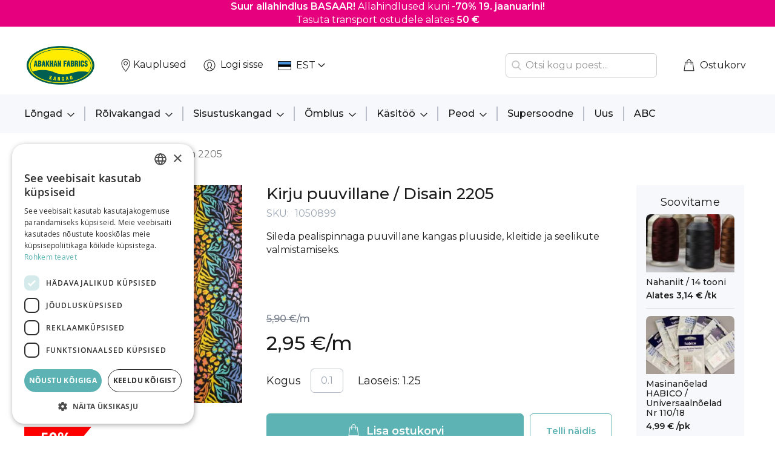

--- FILE ---
content_type: text/html; charset=UTF-8
request_url: https://www.abakhan.ee/kirju-puuvillane-disain-2205
body_size: 20574
content:
<!doctype html>
<html lang="et">
    <head prefix="og: http://ogp.me/ns# fb: http://ogp.me/ns/fb# product: http://ogp.me/ns/product#">
        <script>
    var LOCALE = 'et\u002DEE';
    var BASE_URL = 'https\u003A\u002F\u002Fwww.abakhan.ee\u002F';
    var require = {
        'baseUrl': 'https\u003A\u002F\u002Fwww.abakhan.ee\u002Fstatic\u002Fversion1768374210\u002Ffrontend\u002FActy\u002Fabakhan\u002Fet_EE'
    };</script>        <meta charset="utf-8"/>
<meta name="title" content="Kirju puuvillane / Disain 2205"/>
<meta name="robots" content="INDEX,FOLLOW"/>
<meta name="viewport" content="width=device-width, initial-scale=1"/>
<meta name="format-detection" content="telephone=no"/>
<title>Kirju puuvillane / Disain 2205</title>
<link  rel="stylesheet" type="text/css"  media="all" href="https://www.abakhan.ee/static/version1768374210/_cache/merged/2133b2b27b69213882fc04239244b993.min.css" />
<link  rel="stylesheet" type="text/css"  media="screen and (min-width: 768px)" href="https://www.abakhan.ee/static/version1768374210/frontend/Acty/abakhan/et_EE/css/styles-l.min.css" />
<link  rel="stylesheet" type="text/css"  media="print" href="https://www.abakhan.ee/static/version1768374210/frontend/Acty/abakhan/et_EE/css/print.min.css" />
<script  type="text/javascript"  src="https://www.abakhan.ee/static/version1768374210/_cache/merged/fa13fd874c716d25fca5b705f35523a2.min.js"></script>
<link rel="preload" as="font" crossorigin="anonymous" href="https://www.abakhan.ee/static/version1768374210/frontend/Acty/abakhan/et_EE/fonts/opensans/light/opensans-300.woff2" />
<link rel="preload" as="font" crossorigin="anonymous" href="https://www.abakhan.ee/static/version1768374210/frontend/Acty/abakhan/et_EE/fonts/opensans/regular/opensans-400.woff2" />
<link rel="preload" as="font" crossorigin="anonymous" href="https://www.abakhan.ee/static/version1768374210/frontend/Acty/abakhan/et_EE/fonts/opensans/semibold/opensans-600.woff2" />
<link rel="preload" as="font" crossorigin="anonymous" href="https://www.abakhan.ee/static/version1768374210/frontend/Acty/abakhan/et_EE/fonts/opensans/bold/opensans-700.woff2" />
<link rel="preload" as="font" crossorigin="anonymous" href="https://www.abakhan.ee/static/version1768374210/frontend/Acty/abakhan/et_EE/fonts/Luma-Icons.woff2" />
<link  rel="icon" type="image/x-icon" href="https://www.abakhan.ee/media/favicon/default/abakhan_gif.gif" />
<link  rel="shortcut icon" type="image/x-icon" href="https://www.abakhan.ee/media/favicon/default/abakhan_gif.gif" />
<script type="text/javascript" charset="UTF-8" src="//cdn.cookie-script.com/s/6d6d8f8d5e1db5aaa6719d6406007cea.js"></script>

<!-- Google Tag Manager -->
<script>(function(w,d,s,l,i){w[l]=w[l]||[];w[l].push({'gtm.start':
new Date().getTime(),event:'gtm.js'});var f=d.getElementsByTagName(s)[0],
j=d.createElement(s),dl=l!='dataLayer'?'&l='+l:'';j.async=true;j.src=
'https://www.googletagmanager.com/gtm.js?id='+i+dl;f.parentNode.insertBefore(j,f);
})(window,document,'script','dataLayer','GTM-KJ5LD9H');</script>
<!-- End Google Tag Manager -->

<script src="https://chat.askly.me/cw/chat/latest.js"
	 tw-client-key="ob5y9oak1alq5vt2qsthqgss" async ></script>        
    <!-- BEGIN GOOGLE ANALYTICS 4 CODE -->
    <script type="text/x-magento-init">
    {
        "*": {
            "Magento_GoogleGtag/js/google-analytics": {"isCookieRestrictionModeEnabled":false,"currentWebsite":1,"cookieName":"user_allowed_save_cookie","pageTrackingData":{"optPageUrl":"","measurementId":"GTM-KJ5LD9H"},"ordersTrackingData":[],"googleAnalyticsAvailable":true}        }
    }
    </script>
    <!-- END GOOGLE ANALYTICS 4 CODE -->
    <script type="text/x-magento-init">
        {
            "*": {
                "Magento_PageCache/js/form-key-provider": {
                    "isPaginationCacheEnabled":
                        0                }
            }
        }
    </script>

<meta property="og:type" content="product" />
<meta property="og:title"
      content="Kirju&#x20;puuvillane&#x20;&#x2F;&#x20;Disain&#x20;2205" />
<meta property="og:image"
      content="https://www.abakhan.ee/media/catalog/product/cache/ec2bbc46fff8f67dce12b595453d6dd4/1/0/1050899_copy_1.jpg" />
<meta property="og:description"
      content="Sileda&#x20;pealispinnaga&#x20;puuvillane&#x20;kangas&#x20;pluuside,&#x20;kleitide&#x20;ja&#x20;seelikute&#x20;valmistamiseks." />
<meta property="og:url" content="https://www.abakhan.ee/kirju-puuvillane-disain-2205" />
    <meta property="product:price:amount" content="2.95"/>
    <meta property="product:price:currency"
      content="EUR"/>
    </head>
    <body data-container="body"
          data-mage-init='{"loaderAjax": {}, "loader": { "icon": "https://www.abakhan.ee/static/version1768374210/frontend/Acty/abakhan/et_EE/images/loader-2.gif"}}'
        id="html-body" itemtype="http://schema.org/Product" itemscope="itemscope" class="catalog-product-view product-kirju-puuvillane-disain-2205 page-layout-1column">
        <div id="pageTopMobile"><div class="widget block block-static-block">
    <table style="width: 100%; border-collapse: collapse; background-color: #e6007e; height: 25px;" border="0">
<tbody>
<tr style="height: 30px;">
<td style="width: 100%; text-align: center; height: 25px;">
<p><span style="color: #ffffff;"> <span style="text-decoration: none;"> <strong>Suur allahindlus BASAAR!</strong> Allahindlused kuni <strong>-70%</strong>&nbsp;<strong>19. jaanuarini!</strong> <br>Tasuta transport ostudele alates <strong>50 €</strong> </span> </span></p>
</td>
</tr>
</tbody>
</table></div>
</div><div id="pageTopDesktop"><div class="widget block block-static-block">
    <table style="width: 100%; border-collapse: collapse; background-color: #e6007e; height: 25px;" border="0">
<tbody>
<tr style="height: 30px;">
<td style="width: 100%; text-align: center; height: 25px;">
<p><span style="color: #ffffff;"> <span style="text-decoration: none;"> <strong>Suur allahindlus BASAAR!</strong> Allahindlused kuni <strong>-70%</strong>&nbsp;<strong>19. jaanuarini!</strong> <br>Tasuta transport ostudele alates <strong>50 €</strong> </span> </span></p>
</td>
</tr>
</tbody>
</table></div>
</div>

<div class="cookie-status-message" id="cookie-status">
    The store will not work correctly in the case when cookies are disabled.</div>
<script type="text&#x2F;javascript">document.querySelector("#cookie-status").style.display = "none";</script>
<script type="text/x-magento-init">
    {
        "*": {
            "cookieStatus": {}
        }
    }
</script>

<script type="text/x-magento-init">
    {
        "*": {
            "mage/cookies": {
                "expires": null,
                "path": "\u002F",
                "domain": ".www.abakhan.ee",
                "secure": false,
                "lifetime": "3600"
            }
        }
    }
</script>
    <noscript>
        <div class="message global noscript">
            <div class="content">
                <p>
                    <strong>JavaScript seems to be disabled in your browser.</strong>
                    <span>
                        For the best experience on our site, be sure to turn on Javascript in your browser.                    </span>
                </p>
            </div>
        </div>
    </noscript>

<script>
    window.cookiesConfig = window.cookiesConfig || {};
    window.cookiesConfig.secure = false;
</script><script>    require.config({
        map: {
            '*': {
                wysiwygAdapter: 'mage/adminhtml/wysiwyg/tiny_mce/tinymce5Adapter'
            }
        }
    });</script>
<script type="text/x-magento-init">
    {
        "*": {
            "addToCartDatalayer": {
                "currencyCode": "EUR"
            }
        }
    }
</script>
<script type="text/x-magento-init">
    {
        "*": {
            "addNewsletterSubscriberDatalayer": {}
        }
    }
</script>
<div class="page-wrapper"><header class="page-header"><div class="header content">

<div class="left-links-container"><span data-action="toggle-nav" class="action nav-toggle"><span>Toggle Nav</span></span>
<a
    class="logo"
    href="https://www.abakhan.ee/"
    title=""
    aria-label="store logo">
    <img src="https://www.abakhan.ee/media/logo/default/Abakhan_logo.png"
         title=""
         alt=""
            width="112"            height="64"    />
</a>
<p><a class="widget block" title="Kauplused" href="https://www.abakhan.ee/kauplused"><img class="lazy lazy-loading" style="height: 24px; width: 24px; vertical-align: middle;" src="https://www.abakhan.ee/media/magezon/lazyload/default/placeholder.gif" data-src="https://www.abakhan.ee/media/header_top_icons/icon_pin.png" alt="Pin"><span class="header-link">Kauplused</span></a></p><li class="authorization-link ">
    <a href="https://www.abakhan.ee/customer/account/login/referer/aHR0cHM6Ly93d3cuYWJha2hhbi5lZS9raXJqdS1wdXV2aWxsYW5lLWRpc2Fpbi0yMjA1/">
        Logi sisse    </a>
</li>
<div class="form-language">
    <div id="select-language" title="Your&#x20;Language" onchange="window.location.href=this.value" class="flags">
        <div class="actions dropdown options switcher-options">
            <span class="action toggle"
                 aria-haspopup="true"
                 data-mage-init='{"dropdown":{}}'
                 data-toggle="dropdown"
                 data-trigger-keypress-button="true">
                <span class="current-lang">
                                                                                <img src="https://www.abakhan.ee/static/version1768374210/frontend/Acty/abakhan/et_EE/images/flags/flag_et_et.png" alt="EST"/> EST                                                                                                                                                                </span>
            </span>
            <ul class="dropdown"
            data-target="dropdown">
                                                        <a href="#" data-post='{"action":"https:\/\/www.abakhan.ee\/stores\/store\/redirect\/","data":{"___store":"et_et","___from_store":"et_et","uenc":"aHR0cHM6Ly93d3cuYWJha2hhbi5lZS8_Y2F0PTM3"}}' value="https://www.abakhan.ee/kirju-puuvillane-disain-2205?___store=et_et&amp;___from_store=et_et" data-flag="https://www.abakhan.ee/static/version1768374210/frontend/Acty/abakhan/et_EE/images/flags/flag_et_et.png" selected="selected"><img src="https://www.abakhan.ee/static/version1768374210/frontend/Acty/abakhan/et_EE/images/flags/flag_et_et.png" alt=""> EST</a>
                                                        <a href="#" data-post='{"action":"https:\/\/www.abakhan.ee\/stores\/store\/redirect\/","data":{"___store":"et_en","___from_store":"et_et","uenc":"aHR0cHM6Ly93d3cuYWJha2hhbi5lZS9lbi8_Y2F0PTM3"}}' value="https://www.abakhan.ee/en/kirju-puuvillane-disain-2205?___store=et_en&amp;___from_store=et_et" data-flag="https://www.abakhan.ee/static/version1768374210/frontend/Acty/abakhan/et_EE/images/flags/flag_et_en.png"><img src="https://www.abakhan.ee/static/version1768374210/frontend/Acty/abakhan/et_EE/images/flags/flag_et_en.png" alt=""> EN</a>
                                                        <a href="#" data-post='{"action":"https:\/\/www.abakhan.ee\/stores\/store\/redirect\/","data":{"___store":"et_ru","___from_store":"et_et","uenc":"aHR0cHM6Ly93d3cuYWJha2hhbi5lZS9ydS8_Y2F0PTM3"}}' value="https://www.abakhan.ee/ru/kirju-puuvillane-disain-2205?___store=et_ru&amp;___from_store=et_et" data-flag="https://www.abakhan.ee/static/version1768374210/frontend/Acty/abakhan/et_EE/images/flags/flag_et_ru.png"><img src="https://www.abakhan.ee/static/version1768374210/frontend/Acty/abakhan/et_EE/images/flags/flag_et_ru.png" alt=""> RU</a>
                            </ul>
        </div>
    </div>
</div>
</div><div class="right-links-container">
<section id="amsearch-block-1" class="amsearch-wrapper-block"
         data-amsearch-wrapper="block"
         data-bind="
            scope: 'amsearch_wrapper',
            mageInit: {
                'Magento_Ui/js/core/app': {
                    components: {
                        amsearch_wrapper: {
                            component: 'Amasty_Xsearch/js/wrapper',
                            data: {&quot;url&quot;:&quot;https:\/\/www.abakhan.ee\/amasty_xsearch\/autocomplete\/index\/&quot;,&quot;url_result&quot;:&quot;https:\/\/www.abakhan.ee\/catalogsearch\/result\/&quot;,&quot;url_popular&quot;:&quot;https:\/\/www.abakhan.ee\/search\/term\/popular\/&quot;,&quot;isDynamicWidth&quot;:true,&quot;isProductBlockEnabled&quot;:true,&quot;width&quot;:900,&quot;displaySearchButton&quot;:false,&quot;fullWidth&quot;:false,&quot;minChars&quot;:3,&quot;delay&quot;:500,&quot;currentUrlEncoded&quot;:&quot;aHR0cHM6Ly93d3cuYWJha2hhbi5lZS9raXJqdS1wdXV2aWxsYW5lLWRpc2Fpbi0yMjA1&quot;,&quot;color_settings&quot;:[],&quot;popup_display&quot;:0,&quot;preloadEnabled&quot;:false,&quot;isSeoUrlsEnabled&quot;:false,&quot;seoKey&quot;:&quot;search&quot;,&quot;isSaveSearchInputValueEnabled&quot;:false}                        }
                    }
                }
            }">
    <label class="label" for="search" data-role="minisearch-label"
            data-bind="
                event: {
                    click: toggleElement
                }">
        <span>Otsi</span>
    </label>
    <div class="amsearch-form-block"
          data-bind="
              style: {
                    width: resized() ? data.width + 'px' : ''
              },
              css: {
                '-opened': opened
              },
              afterRender: initCssVariables">
                
<section id="amsearch-input-wrapper-1" class="amsearch-input-wrapper"
         data-bind="
            css: {
                '-dynamic-width': data.isDynamicWidth,
                '-match': $data.readyForSearch(),
                '-typed': inputValue && inputValue().length
            }">
    <input id="search-input-1"
           type="text"
           name="q"
           placeholder="Otsi&#x20;kogu&#x20;poest..."
           class="amsearch-input"
           maxlength="128"
           role="combobox"
           aria-haspopup="false"
           aria-autocomplete="both"
           autocomplete="off"
           aria-expanded="false"
           data-amsearch-block="input"
           data-bind="
                afterRender: initInputValue,
                hasFocus: focused,
                value: inputValue,
                event: {
                    keypress: onEnter
                },
                valueUpdate: 'input'">
    <!-- ko template: { name: templates.loader } --><!-- /ko -->
    <button class="amsearch-button -close -clear -icon"
            style="display: none"
            data-bind="
                event: {
                    click: inputValue.bind(this, '')
                },
                attr: {
                    title: $t('Clear Field')
                },
                visible: inputValue && inputValue().length">
    </button>
    <button class="amsearch-button -loupe -clear -icon -disabled"
            data-bind="
                event: {
                    click: search
                },
                css: {
                    '-disabled': !$data.match()
                },
                attr: {
                    title: $t('Search')
                }">
    </button>
</section>
        
        
<section class="amsearch-result-section"
         data-amsearch-js="results"
         style="display: none;"
         data-bind="
            css: {
                '-small': $data.data.width < 700 && !$data.data.fullWidth
            },
            afterRender: function (node) {
                initResultSection(node, 1)
            },
            style: resultSectionStyles(),
            visible: $data.opened()">
    <!-- ko if: !$data.match() && $data.preload() -->
        <!-- ko template: { name: templates.preload } --><!-- /ko -->
    <!-- /ko -->
    <!-- ko if: $data.match() -->
        <!-- ko template: { name: templates.results } --><!-- /ko -->
    <!-- /ko -->
    <!-- ko if: $data.message() && $data.message().length -->
        <!-- ko template: { name: templates.message } --><!-- /ko -->
    <!-- /ko -->
</section>
    </div>
    </section>

<script>

    let searchBlockElement = document.getElementById("amsearch-block-1");

    const toggleElement = () => {
        searchBlockElement.classList.toggle('active');
        if (searchBlockElement.classList.contains('active')) {
            document.getElementById("search-input-1").focus();
            console.log('focused');
        }
    }

    window.addEventListener('click', function(e){
        if (!searchBlockElement.contains(e.target)){
            if (searchBlockElement.classList.contains('active')) {
                searchBlockElement.classList.toggle('active');
            }
        }
    });

</script>
<div data-block="minicart" class="minicart-wrapper" >
    <a class="action showcart" href="https://www.abakhan.ee/checkout/cart/"
       data-bind="scope: 'minicart_content'"
       id="minicart-icon-link">
        <span class="text">Ostukorv</span>
        <span class="counter qty empty"
              data-bind="css: { empty: !!getCartParam('summary_count') == false && !isLoading() }, blockLoader: isLoading">
            <span class="counter-number">
                <!-- ko if: getCartParam('items') -->
                    <!-- ko text: getCartParam('items').length --><!-- /ko -->
                <!-- /ko -->
            </span>
            <span class="counter-label">
            <!-- ko if: getCartParam('summary_count') -->
                <!-- ko text: getCartParam('summary_count') --><!-- /ko -->
                <!-- ko i18n: 'items' --><!-- /ko -->
            <!-- /ko -->
            </span>
        </span>
    </a>
            <div class="block block-minicart"
             data-role="dropdownDialog">
            <div id="minicart-content-wrapper" data-bind="scope: 'minicart_content'">
                <!-- ko template: getTemplate() --><!-- /ko -->
            </div>
                    </div>
         <script>
        require([
            'jquery',
            "matchMedia",
            'dropdownDialog'
        ], function($, mediaCheck) {
            'use strict';
            var resetDropdownDialog = function() {
                if ($('[data-role="dropdownDialog"]').data("mageDropdownDialog")) {
                    $('[data-role="dropdownDialog"]').dropdownDialog("destroy");
                }
            }
            mediaCheck({
                media: '(min-width: 768px)',
                // Switch to Desktop Version
                entry: function () {
                    resetDropdownDialog();
                    $('[data-role="dropdownDialog"]').dropdownDialog({
                        appendTo:'[data-block=minicart]',
                        triggerTarget:'.action.showcart',
                        "triggerEvent":"mouseenter",
                        timeout: 200,
                        closeOnMouseLeave: true,
                        closeOnEscape: true,
                        triggerClass:'active',
                        parentClass:'active',
                        show: {
                            effect: 'fade'
                        },
                        hide: {
                            effect: 'fade'
                        },
                        buttons:[]
                    });
                },
                // Switch to Mobile Version
                exit: function () {
                    resetDropdownDialog();
                    $('[data-role="dropdownDialog"]').dropdownDialog({
                        appendTo:'[data-block=minicart]',
                        triggerTarget:'.action.showcart',
                        "triggerEvent":"click",
                        timeout: 200,
                        closeOnMouseLeave: true,
                        closeOnEscape: true,
                        triggerClass:'active',
                        parentClass:'active',
                        show: {
                            effect: 'fade'
                        },
                        hide: {
                            effect: 'fade'
                        },
                        buttons:[]
                    });
                }
            });
        });
    </script>
    <script>
        window.checkout = {"shoppingCartUrl":"https:\/\/www.abakhan.ee\/checkout\/cart\/","checkoutUrl":"https:\/\/www.abakhan.ee\/checkout\/","updateItemQtyUrl":"https:\/\/www.abakhan.ee\/checkout\/sidebar\/updateItemQty\/","removeItemUrl":"https:\/\/www.abakhan.ee\/checkout\/sidebar\/removeItem\/","imageTemplate":"Magento_Catalog\/product\/image_with_borders","baseUrl":"https:\/\/www.abakhan.ee\/","minicartMaxItemsVisible":5,"websiteId":"1","maxItemsToDisplay":10,"storeId":"1","storeGroupId":"1","agreementIds":["1"],"customerLoginUrl":"https:\/\/www.abakhan.ee\/customer\/account\/login\/referer\/aHR0cHM6Ly93d3cuYWJha2hhbi5lZS9raXJqdS1wdXV2aWxsYW5lLWRpc2Fpbi0yMjA1\/","isRedirectRequired":false,"autocomplete":"off","captcha":{"user_login":{"isCaseSensitive":false,"imageHeight":50,"imageSrc":"","refreshUrl":"https:\/\/www.abakhan.ee\/captcha\/refresh\/","isRequired":false,"timestamp":1768975671}}};
    </script>
    <script type="text/x-magento-init">
    {
        "[data-block='minicart']": {
            "Magento_Ui/js/core/app": {"components":{"minicart_content":{"children":{"subtotal.container":{"children":{"subtotal":{"children":{"subtotal.totals":{"config":{"display_cart_subtotal_incl_tax":1,"display_cart_subtotal_excl_tax":0,"template":"Magento_Tax\/checkout\/minicart\/subtotal\/totals"},"children":{"subtotal.totals.msrp":{"component":"Magento_Msrp\/js\/view\/checkout\/minicart\/subtotal\/totals","config":{"displayArea":"minicart-subtotal-hidden","template":"Magento_Msrp\/checkout\/minicart\/subtotal\/totals"}}},"component":"Magento_Tax\/js\/view\/checkout\/minicart\/subtotal\/totals"}},"component":"uiComponent","config":{"template":"Magento_Checkout\/minicart\/subtotal"}}},"component":"uiComponent","config":{"displayArea":"subtotalContainer"}},"item.renderer":{"component":"Magento_Checkout\/js\/view\/cart-item-renderer","config":{"displayArea":"defaultRenderer","template":"Magento_Checkout\/minicart\/item\/default"},"children":{"item.image":{"component":"Magento_Catalog\/js\/view\/image","config":{"template":"Magento_Catalog\/product\/image","displayArea":"itemImage"}},"checkout.cart.item.price.sidebar":{"component":"uiComponent","config":{"template":"Magento_Checkout\/minicart\/item\/price","displayArea":"priceSidebar"}}}},"extra_info":{"component":"uiComponent","config":{"displayArea":"extraInfo"}},"promotion":{"component":"uiComponent","config":{"displayArea":"promotion"}}},"config":{"itemRenderer":{"default":"defaultRenderer","simple":"defaultRenderer","virtual":"defaultRenderer"},"template":"Magento_Checkout\/minicart\/content"},"component":"Magento_Checkout\/js\/view\/minicart"}},"types":[]}        },
        "*": {
            "Magento_Ui/js/block-loader": "https\u003A\u002F\u002Fwww.abakhan.ee\u002Fstatic\u002Fversion1768374210\u002Ffrontend\u002FActy\u002Fabakhan\u002Fet_EE\u002Fimages\u002Floader\u002D1.gif"
        }
    }
    </script>
</div>
</div></div><script type="application/javascript" async
 src="https://static.klaviyo.com/onsite/js/klaviyo.js?company_id=V2BfPR"></script>

    <script type="text/x-magento-init">
        {
            "*": {
                "KlaviyoCustomerData": {}
            }
        }
    </script>

    <div class="logged-out">
            <div class="sections nav-sections">
                <div class="section-items nav-sections-items"
             data-mage-init='{"tabs":{"openedState":"active"}}'>
                                            <div class="section-item-title nav-sections-item-title"
                     data-role="collapsible">
                    <a class="nav-sections-item-switch"
                       data-toggle="switch" href="#store.menu">
                        Menüü                    </a>
                </div>
                <div class="section-item-content nav-sections-item-content"
                     id="store.menu"
                     data-role="content">
                    <span class="menu-back" data-action="toggle-nav"></span>
<div class="mobile-only">
<div class="menu-search">
  <form class="form minisearch" id="menu_search_mini_form_menu"
        action="https://www.abakhan.ee/catalogsearch/result/" method="get">
      <div class="field search">
          <div class="control">
              <input id="menu_search"
                     data-mage-init='{"quickSearch":{
                          "formSelector":"#menu_search_mini_form_menu",
                          "url":"https://www.abakhan.ee/search/ajax/suggest/",
                          "destinationSelector":"#menu_search_autocomplete",
                          "minSearchLength":"3"}
                     }'
                     type="text"
                     name="q"
                     value=""
                     placeholder="Otsi&#x20;kogu&#x20;poest..."
                     class="input-text"
                     maxlength="128"
                     role="combobox"
                     aria-autocomplete="both"
                     autocomplete="off"/>
              <div id="menu_search_autocomplete" class="search-autocomplete"></div>
                        </div>
      </div>
      <div class="actions">
          <button type="submit"
              title="Otsi"
              class="action search"
              aria-label="Search"
          >
              <span>Otsi</span>
          </button>
      </div>
  </form>
</div>
</div>

<nav class="navigation" data-action="navigation">
    <ul data-mage-init='{"menu":{"responsive":true, "expanded":true, "position":{"my":"left top","at":"left bottom"}}}'>
        <li  class="level0 nav-1 category-item first level-top parent"><a href="https://www.abakhan.ee/longad"  class="level-top" ><span>Lõngad</span></a><ul class="level0 submenu"><li  class="level1 nav-1-1 category-item first"><a href="https://www.abakhan.ee/longad/emu" ><span>EMU</span></a></li><li  class="level1 nav-1-2 category-item"><a href="https://www.abakhan.ee/longad/heegelniidid" ><span>Heegelniidid</span></a></li><li  class="level1 nav-1-3 category-item"><a href="https://www.abakhan.ee/longad/l-u-x-longad" ><span>L.U.X. Lõngad</span></a></li><li  class="level1 nav-1-4 category-item"><a href="https://www.abakhan.ee/longad/puuvillased-longad-50" ><span>Puuvillased lõngad</span></a></li><li  class="level1 nav-1-5 category-item"><a href="https://www.abakhan.ee/longad/puuvillasegu-longad" ><span>Puuvillasegu lõngad</span></a></li><li  class="level1 nav-1-6 category-item"><a href="https://www.abakhan.ee/longad/villased-longad" ><span>Villased lõngad</span></a></li><li  class="level1 nav-1-7 category-item"><a href="https://www.abakhan.ee/longad/villasegu-longad" ><span>Villasegu lõngad</span></a></li><li  class="level1 nav-1-8 category-item"><a href="https://www.abakhan.ee/longad/sokilongad" ><span>Sokilõngad</span></a></li><li  class="level1 nav-1-9 category-item"><a href="https://www.abakhan.ee/longad/akruul-longad" ><span>Akrüüllõngad</span></a></li><li  class="level1 nav-1-10 category-item"><a href="https://www.abakhan.ee/longad/beebilongad" ><span>Beebilõngad</span></a></li><li  class="level1 nav-1-11 category-item"><a href="https://www.abakhan.ee/longad/efektlongad" ><span>Efektlõngad</span></a></li><li  class="level1 nav-1-12 category-item"><a href="https://www.abakhan.ee/longad/makrameenoor" ><span>Makrameenöör</span></a></li><li  class="level1 nav-1-13 category-item last"><a href="https://www.abakhan.ee/longad/soodsad-longad" ><span>Soodsad lõngad</span></a></li></ul></li><li  class="level0 nav-2 category-item level-top parent"><a href="https://www.abakhan.ee/roivakangad"  class="level-top" ><span>Rõivakangad</span></a><ul class="level0 submenu"><li  class="level1 nav-2-1 category-item first"><a href="https://www.abakhan.ee/roivakangad/kangad-kuni-5" ><span>Kangad kuni 5€</span></a></li><li  class="level1 nav-2-2 category-item"><a href="https://www.abakhan.ee/roivakangad/l-u-x" ><span>L.U.X.</span></a></li><li  class="level1 nav-2-3 category-item"><a href="https://www.abakhan.ee/roivakangad/dressiriie-ja-kudum" ><span>Dressiriie ja kudum</span></a></li><li  class="level1 nav-2-4 category-item"><a href="https://www.abakhan.ee/roivakangad/fliis" ><span>Fliis</span></a></li><li  class="level1 nav-2-5 category-item"><a href="https://www.abakhan.ee/roivakangad/impregneer-ja-softshell" ><span>Impregneer ja softshell</span></a></li><li  class="level1 nav-2-6 category-item"><a href="https://www.abakhan.ee/roivakangad/kostuumikangad" ><span>Kostüümi- ja ülikonnakangad</span></a></li><li  class="level1 nav-2-7 category-item"><a href="https://www.abakhan.ee/roivakangad/kunstkarusnahk" ><span>Kunstkarusnahk</span></a></li><li  class="level1 nav-2-8 category-item"><a href="https://www.abakhan.ee/roivakangad/kunstsiid" ><span>Kunstsiid</span></a></li><li  class="level1 nav-2-9 category-item"><a href="https://www.abakhan.ee/roivakangad/liimiriie" ><span>Liimiriie</span></a></li><li  class="level1 nav-2-10 category-item"><a href="https://www.abakhan.ee/roivakangad/linane" ><span>Linane</span></a></li><li  class="level1 nav-2-11 category-item"><a href="https://www.abakhan.ee/roivakangad/lukra" ><span>Lükra</span></a></li><li  class="level1 nav-2-12 category-item"><a href="https://www.abakhan.ee/roivakangad/pits" ><span>Pits</span></a></li><li  class="level1 nav-2-13 category-item"><a href="https://www.abakhan.ee/roivakangad/puuvillane" ><span>Puuvillane</span></a></li><li  class="level1 nav-2-14 category-item"><a href="https://www.abakhan.ee/roivakangad/samet-ja-velvet" ><span>Samet ja velvet</span></a></li><li  class="level1 nav-2-15 category-item"><a href="https://www.abakhan.ee/roivakangad/siid" ><span>Siid</span></a></li><li  class="level1 nav-2-16 category-item"><a href="https://www.abakhan.ee/roivakangad/sifoon" ><span>Šifoon</span></a></li><li  class="level1 nav-2-17 category-item"><a href="https://www.abakhan.ee/roivakangad/taft" ><span>Taft</span></a></li><li  class="level1 nav-2-18 category-item"><a href="https://www.abakhan.ee/roivakangad/teksakangas" ><span>Teksakangas</span></a></li><li  class="level1 nav-2-19 category-item"><a href="https://www.abakhan.ee/roivakangad/tepitud-riie" ><span>Tepitud riie</span></a></li><li  class="level1 nav-2-20 category-item"><a href="https://www.abakhan.ee/roivakangad/triibukangas" ><span>Triibukangas</span></a></li><li  class="level1 nav-2-21 category-item"><a href="https://www.abakhan.ee/roivakangad/trikotaaz" ><span>Trikotaaž</span></a></li><li  class="level1 nav-2-22 category-item"><a href="https://www.abakhan.ee/roivakangad/tull" ><span>Tüll</span></a></li><li  class="level1 nav-2-23 category-item"><a href="https://www.abakhan.ee/roivakangad/vatiin" ><span>Vatiin</span></a></li><li  class="level1 nav-2-24 category-item"><a href="https://www.abakhan.ee/roivakangad/voodrikangad" ><span>Voodrikangad</span></a></li><li  class="level1 nav-2-25 category-item"><a href="https://www.abakhan.ee/roivakangad/villased-ja-villasegused-kangad" ><span>Villased ja villasegused kangad</span></a></li><li  class="level1 nav-2-26 category-item last"><a href="https://www.abakhan.ee/roivakangad/viskoos" ><span>Viskoos</span></a></li></ul></li><li  class="level0 nav-3 category-item level-top parent"><a href="https://www.abakhan.ee/sisustuskangad"  class="level-top" ><span>Sisustuskangad</span></a><ul class="level0 submenu"><li  class="level1 nav-3-1 category-item first"><a href="https://www.abakhan.ee/sisustuskangad/kardinad" ><span>Kardinad</span></a></li><li  class="level1 nav-3-2 category-item"><a href="https://www.abakhan.ee/sisustuskangad/dekoratiivkangad" ><span>Dekoratiivkangad</span></a></li><li  class="level1 nav-3-3 category-item"><a href="https://www.abakhan.ee/sisustuskangad/puuvillased-kangad" ><span>Puuvillased kangad</span></a></li><li  class="level1 nav-3-4 category-item"><a href="https://www.abakhan.ee/sisustuskangad/pimenduskangad" ><span>Pimenduskangad</span></a></li><li  class="level1 nav-3-5 category-item"><a href="https://www.abakhan.ee/sisustuskangad/samet" ><span>Samet</span></a></li><li  class="level1 nav-3-6 category-item"><a href="https://www.abakhan.ee/sisustuskangad/tullkardinad" ><span>Tüllkardinad</span></a></li><li  class="level1 nav-3-7 category-item"><a href="https://www.abakhan.ee/sisustuskangad/vuaalid" ><span>Vuaalid</span></a></li><li  class="level1 nav-3-8 category-item"><a href="https://www.abakhan.ee/sisustuskangad/flanell" ><span>Flanell</span></a></li><li  class="level1 nav-3-9 category-item"><a href="https://www.abakhan.ee/sisustuskangad/kunstnahk" ><span>Kunstnahk</span></a></li><li  class="level1 nav-3-10 category-item"><a href="https://www.abakhan.ee/sisustuskangad/laudlinakangas-ja-vakstu" ><span>Laudlinakangas ja vakstu</span></a></li><li  class="level1 nav-3-11 category-item"><a href="https://www.abakhan.ee/sisustuskangad/mooblikangad" ><span>Mööblikangad</span></a></li><li  class="level1 nav-3-12 category-item"><a href="https://www.abakhan.ee/sisustuskangad/spetsiaalkangad" ><span>Spetsiaalkangad</span></a></li><li  class="level1 nav-3-13 category-item"><a href="https://www.abakhan.ee/sisustuskangad/ouekangad" ><span>Õuekangad</span></a></li><li  class="level1 nav-3-14 category-item last"><a href="https://www.abakhan.ee/sisustuskangad/voodipesu-kangad" ><span>Voodipesu kangad</span></a></li></ul></li><li  class="level0 nav-4 category-item level-top parent"><a href="https://www.abakhan.ee/omblus"  class="level-top" ><span>Õmblus</span></a><ul class="level0 submenu"><li  class="level1 nav-4-1 category-item first"><a href="https://www.abakhan.ee/omblus/abakhan-tootesari" ><span>ABAKHAN tootesari</span></a></li><li  class="level1 nav-4-2 category-item"><a href="https://www.abakhan.ee/omblus/motiivid-ja-kaunistused" ><span>Motiivid ja kaunistused</span></a></li><li  class="level1 nav-4-3 category-item"><a href="https://www.abakhan.ee/omblus/eripaelad" ><span>Eripaelad</span></a></li><li  class="level1 nav-4-4 category-item"><a href="https://www.abakhan.ee/omblus/ilupaelad" ><span>Ilupaelad</span></a></li><li  class="level1 nav-4-5 category-item"><a href="https://www.abakhan.ee/omblus/kardinatarvikud" ><span>Kardinatarvikud</span></a></li><li  class="level1 nav-4-6 category-item"><a href="https://www.abakhan.ee/omblus/kummid" ><span>Kummid</span></a></li><li  class="level1 nav-4-7 category-item"><a href="https://www.abakhan.ee/omblus/kaarid" ><span>Käärid</span></a></li><li  class="level1 nav-4-8 category-item"><a href="https://www.abakhan.ee/omblus/tomblukud" ><span>Tõmblukud</span></a></li><li  class="level1 nav-4-9 category-item"><a href="https://www.abakhan.ee/omblus/tomblukud-soodus" ><span>Tõmblukud %</span></a></li><li  class="level1 nav-4-10 category-item"><a href="https://www.abakhan.ee/omblus/mooblinoorid-ja-narmad" ><span>Mööblinöörid ja -narmad</span></a></li><li  class="level1 nav-4-11 category-item"><a href="https://www.abakhan.ee/omblus/niidid" ><span>Niidid</span></a></li><li  class="level1 nav-4-12 category-item"><a href="https://www.abakhan.ee/omblus/noelad" ><span>Nõelad</span></a></li><li  class="level1 nav-4-13 category-item"><a href="https://www.abakhan.ee/omblus/noobid-ja-trukid" ><span>Nööbid ja trukid</span></a></li><li  class="level1 nav-4-14 category-item"><a href="https://www.abakhan.ee/omblus/kinnised-ja-furnituur" ><span>Kinnised ja furnituur</span></a></li><li  class="level1 nav-4-15 category-item"><a href="https://www.abakhan.ee/omblus/pitsid" ><span>Pitsid</span></a></li><li  class="level1 nav-4-16 category-item"><a href="https://www.abakhan.ee/omblus/pitsid-broderii" ><span>Pitsid broderii</span></a></li><li  class="level1 nav-4-17 category-item"><a href="https://www.abakhan.ee/omblus/pitsid-puuvillased" ><span>Pitsid puuvillased</span></a></li><li  class="level1 nav-4-18 category-item"><a href="https://www.abakhan.ee/omblus/pesutarvikud" ><span>Pesutarvikud</span></a></li><li  class="level1 nav-4-19 category-item"><a href="https://www.abakhan.ee/omblus/omblusmasina-tarvikud" ><span>Õmblusmasina tarvikud</span></a></li><li  class="level1 nav-4-20 category-item"><a href="https://www.abakhan.ee/omblus/omblusmaterjalid" ><span>Õmblusmaterjalid</span></a></li><li  class="level1 nav-4-21 category-item"><a href="https://www.abakhan.ee/omblus/omblustarbed" ><span>Õmblustarbed</span></a></li><li  class="level1 nav-4-22 category-item"><a href="https://www.abakhan.ee/omblus/kasitookarbid" ><span>Käsitöökarbid</span></a></li><li  class="level1 nav-4-23 category-item last"><a href="https://www.abakhan.ee/omblus/helkurtooted" ><span>Helkurtooted</span></a></li></ul></li><li  class="level0 nav-5 category-item level-top parent"><a href="https://www.abakhan.ee/kasitoo"  class="level-top" ><span>Käsitöö</span></a><ul class="level0 submenu"><li  class="level1 nav-5-1 category-item first"><a href="https://www.abakhan.ee/kasitoo/ehete-valmistamine" ><span>Ehete valmistamine</span></a></li><li  class="level1 nav-5-2 category-item"><a href="https://www.abakhan.ee/kasitoo/koti-valmistamine" ><span>Koti valmistamine</span></a></li><li  class="level1 nav-5-3 category-item"><a href="https://www.abakhan.ee/kasitoo/kudumine-ja-heegeldamine" ><span>Kudumine ja heegeldamine</span></a></li><li  class="level1 nav-5-4 category-item"><a href="https://www.abakhan.ee/kasitoo/kasitookangad" ><span>Käsitöökangad</span></a></li><li  class="level1 nav-5-5 category-item"><a href="https://www.abakhan.ee/kasitoo/laste-kasitookomplektid" ><span>Laste käsitöökomplektid</span></a></li><li  class="level1 nav-5-6 category-item"><a href="https://www.abakhan.ee/kasitoo/metalltarvikud" ><span>Metalltarvikud</span></a></li><li  class="level1 nav-5-7 category-item"><a href="https://www.abakhan.ee/kasitoo/manguasjade-valmistamine" ><span>Mänguasjade valmistamine</span></a></li><li  class="level1 nav-5-8 category-item"><a href="https://www.abakhan.ee/kasitoo/noorid-ja-koied" ><span>Nöörid ja köied</span></a></li><li  class="level1 nav-5-9 category-item"><a href="https://www.abakhan.ee/kasitoo/paberikasitoo" ><span>Paberikäsitöö</span></a></li><li  class="level1 nav-5-10 category-item"><a href="https://www.abakhan.ee/kasitoo/tikkimine" ><span>Tikkimine</span></a></li><li  class="level1 nav-5-11 category-item"><a href="https://www.abakhan.ee/kasitoo/toorikud" ><span>Toorikud</span></a></li><li  class="level1 nav-5-12 category-item"><a href="https://www.abakhan.ee/kasitoo/tooriistad" ><span>Tööriistad</span></a></li><li  class="level1 nav-5-13 category-item"><a href="https://www.abakhan.ee/kasitoo/lapitoo-kangad" ><span>Lapitöö kangad</span></a></li><li  class="level1 nav-5-14 category-item"><a href="https://www.abakhan.ee/kasitoo/lapitoo-tarvikud" ><span>Lapitöö tarvikud</span></a></li><li  class="level1 nav-5-15 category-item"><a href="https://www.abakhan.ee/kasitoo/viltimine" ><span>Viltimine</span></a></li><li  class="level1 nav-5-16 category-item last"><a href="https://www.abakhan.ee/kasitoo/varvid-ja-liimid" ><span>Värvid ja liimid</span></a></li></ul></li><li  class="level0 nav-6 category-item level-top parent"><a href="https://www.abakhan.ee/peod"  class="level-top" ><span>Peod</span></a><ul class="level0 submenu"><li  class="level1 nav-6-1 category-item first"><a href="https://www.abakhan.ee/peod/aksessuaarid" ><span>Aksessuaarid</span></a></li><li  class="level1 nav-6-2 category-item"><a href="https://www.abakhan.ee/peod/pulmad" ><span>Pulmad</span></a></li><li  class="level1 nav-6-3 category-item last"><a href="https://www.abakhan.ee/catalog/category/view/s/kinkekaart/id/116/" ><span>Kinkekaart</span></a></li></ul></li><li  class="level0 nav-7 category-item level-top"><a href="https://www.abakhan.ee/supersoodne"  class="level-top" ><span>Supersoodne</span></a></li><li  class="level0 nav-8 category-item level-top"><a href="https://www.abakhan.ee/uus"  class="level-top" ><span>Uus</span></a></li><li  class="level0 nav-9 category-item last level-top"><a href="https://www.abakhan.ee/abc"  class="level-top" ><span>ABC</span></a></li>            </ul>
    <div class="mobile-only">
        <p><a class="widget block" title="Kauplused" href="https://www.abakhan.ee/kauplused"><img class="lazy lazy-loading" style="height: 24px; width: 24px; vertical-align: middle;" src="https://www.abakhan.ee/media/magezon/lazyload/default/placeholder.gif" data-src="https://www.abakhan.ee/media/header_top_icons/icon_pin.png" alt="Pin"><span class="header-link">Kauplused</span></a></p>        <div class="authorization-link log-in-link">
          <a href="https://www.abakhan.ee/customer/account/login/">Logi sisse</a>
        </div>
        <div class="authorization-link log-out-link">
          <a href="https://www.abakhan.ee/customer/account/">Minu konto</a>
        </div>
        <div class="authorization-link log-out-link">
          <a href="https://www.abakhan.ee/customer/account/logout/">Logi välja</a>
        </div>
        <div class="minicart-wrapper">
    <a href="" class="action showcart">
        <span class="text">Ostukorv</span>
    </a>
</div>
    </div>
</nav>
<script>
require(
    [
        'jquery',
        'matchMedia',
        'slick'
    ],
    function($, mediaCheck) {
        mediaCheck({
            media: '(min-width: 768px)',
            exit: function () {
                $('.nav-toggle').on('touchend', function() {
                    console.log('touchend');
                    $('.mobile-only img').lazy({
                        bind: "event"
                    });
                });
            }
        });
    });
</script>
                </div>
                                            <div class="section-item-title nav-sections-item-title"
                     data-role="collapsible">
                    <a class="nav-sections-item-switch"
                       data-toggle="switch" href="#store.settings">
                        Seaded                    </a>
                </div>
                <div class="section-item-content nav-sections-item-content"
                     id="store.settings"
                     data-role="content">
                            <div class="switcher language switcher-language" data-ui-id="language-switcher" id="switcher-language-nav">
        <strong class="label switcher-label"><span>Language</span></strong>
        <div class="actions dropdown options switcher-options">
            <div class="action toggle switcher-trigger"
                 id="switcher-language-trigger-nav"
                 data-mage-init='{"dropdown":{}}'
                 data-toggle="dropdown"
                 data-trigger-keypress-button="true">
                <strong class="view-et_et">
                    <span>EST</span>
                </strong>
            </div>
            <ul class="dropdown switcher-dropdown"
                data-target="dropdown">
                                                                                                <li class="view-et_en switcher-option">
                            <a href="https://www.abakhan.ee/stores/store/redirect/___store/et_en/uenc/aHR0cHM6Ly93d3cuYWJha2hhbi5lZS9lbi9raXJqdS1wdXV2aWxsYW5lLWRpc2Fpbi0yMjA1/___from_store/et_et/">
                                EN                            </a>
                        </li>
                                                                                <li class="view-et_ru switcher-option">
                            <a href="https://www.abakhan.ee/stores/store/redirect/___store/et_ru/uenc/aHR0cHM6Ly93d3cuYWJha2hhbi5lZS9ydS9raXJqdS1wdXV2aWxsYW5lLWRpc2Fpbi0yMjA1/___from_store/et_et/">
                                RU                            </a>
                        </li>
                                                </ul>
        </div>
    </div>
                </div>
                    </div>
    </div>
    </div>
</header><div class="breadcrumbs"></div>
<script type="text/x-magento-init">
    {
        ".breadcrumbs": {
            "breadcrumbs": {"categoryUrlSuffix":"","useCategoryPathInUrl":0,"product":"Kirju puuvillane \/ Disain 2205"}        }
    }
</script>
<main id="maincontent" class="page-main"><a id="contentarea" tabindex="-1"></a>
<div class="page messages"><div data-placeholder="messages"></div>
<div data-bind="scope: 'messages'">
    <!-- ko if: cookieMessages && cookieMessages.length > 0 -->
    <div aria-atomic="true" role="alert" data-bind="foreach: { data: cookieMessages, as: 'message' }" class="messages">
        <div data-bind="attr: {
            class: 'message-' + message.type + ' ' + message.type + ' message',
            'data-ui-id': 'message-' + message.type
        }">
            <div data-bind="html: $parent.prepareMessageForHtml(message.text)"></div>
        </div>
    </div>
    <!-- /ko -->

    <!-- ko if: messages().messages && messages().messages.length > 0 -->
    <div aria-atomic="true" role="alert" class="messages" data-bind="foreach: {
        data: messages().messages, as: 'message'
    }">
        <div data-bind="attr: {
            class: 'message-' + message.type + ' ' + message.type + ' message',
            'data-ui-id': 'message-' + message.type
        }">
            <div data-bind="html: $parent.prepareMessageForHtml(message.text)"></div>
        </div>
    </div>
    <!-- /ko -->
</div>
<script type="text/x-magento-init">
    {
        "*": {
            "Magento_Ui/js/core/app": {
                "components": {
                        "messages": {
                            "component": "Magento_Theme/js/view/messages"
                        }
                    }
                }
            }
    }
</script>
</div><div class="columns"><div class="column main"><div class="product-info-main"><div class="product-info-main-top"><div class="page-title-wrapper&#x20;product">
    <h1 class="page-title"
                >
        <span class="base" data-ui-id="page-title-wrapper" itemprop="name">Kirju puuvillane / Disain 2205</span>    </h1>
    </div>

<div class="product attribute sku">
            <strong class="type">SKU</strong>
        <div class="value" itemprop="sku">1050899</div>
</div>

<div class="product attribute overview">
        <div class="value" itemprop="description">Sileda pealispinnaga puuvillane kangas pluuside, kleitide ja seelikute valmistamiseks.</div>
</div>
    <script type="text/javascript">// <![CDATA[
        require(['jquery', 'readmore', 'domReady!'],
        function($, readmore) {
            $('.product.attribute.overview .value').readmore({
                speed: 400,
                collapsedHeight: 110,
                moreLink: '<a class="read-more-toggle" href="#">Näita veel</a>',
                lessLink: '<a class="read-more-toggle show-less" href="#">Näita vähem</a>'
            });
        });
        // ]]>
    </script>
</div>
<script text="text/javascript">
  !function(){if(!window.klaviyo){window._klOnsite=window._klOnsite||[];try{window.klaviyo=new Proxy({},{get:function(n,i){return"push"===i?function(){var n;(n=window._klOnsite).push.apply(n,arguments)}:function(){for(var n=arguments.length,o=new Array(n),w=0;w<n;w++)o[w]=arguments[w];var t="function"==typeof o[o.length-1]?o.pop():void 0,e=new Promise((function(n){window._klOnsite.push([i].concat(o,[function(i){t&&t(i),n(i)}]))}));return e}}})}catch(n){window.klaviyo=window.klaviyo||[],window.klaviyo.push=function(){var n;(n=window._klOnsite).push.apply(n,arguments)}}}}();
  require(['domReady!'], function () {
    var klaviyo = window.klaviyo || [];
      klaviyo.push(['track', 'Viewed Product', {"ProductID":"31482","Name":"Kirju puuvillane \/ Disain 2205","SKU":"1050899","URL":"https:\/\/www.abakhan.ee\/kirju-puuvillane-disain-2205","Price":"5.90","FinalPrice":"2.95","Categories":["Puuvillane","-50%"],"ImageURL":"https:\/\/www.abakhan.ee\/media\/catalog\/product\/cache\/ec2bbc46fff8f67dce12b595453d6dd4\/1\/0\/1050899_copy_1.jpg"}]);
      klaviyo.push(['trackViewedItem', {"Title":"Kirju puuvillane \/ Disain 2205","ItemId":"31482","Url":"https:\/\/www.abakhan.ee\/kirju-puuvillane-disain-2205","Categories":["Puuvillane","-50%"],"Metadata":{"Price":"5.90"},"ImageURL":"https:\/\/www.abakhan.ee\/media\/catalog\/product\/cache\/ec2bbc46fff8f67dce12b595453d6dd4\/1\/0\/1050899_copy_1.jpg"}]);
  });
</script>

<div class="product-info-price"><div class="price-box price-final_price" data-role="priceBox" data-product-id="31482" data-price-box="product-id-31482">
    <span class="old-price">
        

<span class="price-container price-final_price&#x20;tax&#x20;weee"
        >
        <span  id="old-price-31482"                data-price-amount="5.9"
        data-price-type="oldPrice"
        class="price-wrapper "
    ><span class="price">5,90 €</span></span>
    <span class="price price-unit">
        /m    </span>

        </span>
    </span>
    <span class="special-price">
        

<span class="price-container price-final_price&#x20;tax&#x20;weee"
         itemprop="offers" itemscope itemtype="http://schema.org/Offer">
            <span class="price-label">Soodushind</span>
        <span  id="product-price-31482"                data-price-amount="2.95"
        data-price-type="finalPrice"
        class="price-wrapper "
    ><span class="price">2,95 €</span></span>
    <span class="price price-unit">
        /m    </span>

                <meta itemprop="price" content="2.95" />
        <meta itemprop="priceCurrency" content="EUR" />
    </span>
    </span>

</div></div>

<div class="product-add-form">
    <form data-product-sku="1050899"
          action="https://www.abakhan.ee/checkout/cart/add/uenc/aHR0cHM6Ly93d3cuYWJha2hhbi5lZS9raXJqdS1wdXV2aWxsYW5lLWRpc2Fpbi0yMjA1/product/31482/" method="post"
          id="product_addtocart_form">
        <input type="hidden" name="product" value="31482" />
        <input type="hidden" name="selected_configurable_option" value="" />
        <input type="hidden" name="related_product" id="related-products-field" value="" />
        <input type="hidden" name="item"  value="31482" />
        <input name="form_key" type="hidden" value="LQUzPL2wrAhi2sX4" />                            <div class="box-tocart">
    <div class="fieldset">
                <div class="field qty">
            <label class="label" for="qty"><span>Kogus</span></label>
            <div class="control">
                <input type="text"
                       name="qty"
                       id="qty"
                       maxlength="12"
                       placeholder="0.1"
                       title="Kogus"
                       class="input-text qty"
                       data-validate="{&quot;required-number&quot;:true,&quot;validate-item-quantity&quot;:{&quot;minAllowed&quot;:0.1,&quot;maxAllowed&quot;:10000,&quot;qtyIncrements&quot;:0.1}}"
                       />
            </div>
        </div>
        <div class="product-info-stock-sku">

            <div class="stock available" title="Saadavus">
        <span>Laoseis: </span>

                    <span>1.25</span>
                </div>
    
</div>
<div id="instant-purchase" data-bind="scope:'instant-purchase'">
    <!-- ko template: getTemplate() --><!-- /ko -->
</div>
<script type="text/x-magento-init">
    {
        "#instant-purchase": {
            "Magento_Ui/js/core/app": {"components":{"instant-purchase":{"component":"Magento_InstantPurchase\/js\/view\/instant-purchase","config":{"template":"Magento_InstantPurchase\/instant-purchase","buttonText":"Instant Purchase","purchaseUrl":"https:\/\/www.abakhan.ee\/instantpurchase\/button\/placeOrder\/"}}}}        }
    }
</script>

                <div class="actions">
            <button type="submit"
                    title="Lisa ostukorvi"
                    class="action primary tocart product-addtocart-button"
                    id="product-addtocart-button"
                    data-prodid="">
                <span>Lisa ostukorvi</span>
            </button>
                <input type="hidden" name="sample-price" value="1">
<input type="hidden" id="isSample" name="isSample" class="isSampleBox" value="0">
<button type="submit" title="Telli näidis" id="buy-now" class="action primary tosample buy-now" name="sampleorder" value="sampleorder" data-prodid="">
    <span>Telli näidis</span>
</button>

        </div>
    </div>
</div>
<script type="text/x-magento-init">
    {
        "#product_addtocart_form": {
            "Magento_Catalog/product/view/validation": {
                "radioCheckboxClosest": ".nested"
            }
        }
    }
</script>
<script type="text/x-magento-init">
    {
        "#product_addtocart_form": {
            "catalogAddToCart": {
                "bindSubmit": false
            }
        }
    }
</script>

<script type="text/x-magento-init">
    {
        "#qty": {
           "js/inputCheckNumber": {}
        }
    }
</script>

<script type="text/x-magento-init">
    {
        "*": {
            "Mageants_SampleProduct/js/samplejs" : {
            }
        }
    }
</script>

<script>
     require([
         'jquery',
         'mage/mage',
         'Magento_Catalog/product/view/validation',
         'Magento_Catalog/js/catalog-add-to-cart'
     ], function ($) {
         'use strict';

         $('#product_addtocart_form').mage('validation', {
             radioCheckboxClosest: '.nested',
             // submitHandler: function (form) {
             //     var widget = $(form).catalogAddToCart({
             //         bindSubmit: false
             //     });

             //     widget.catalogAddToCart('submitForm', $(form));

             //     return false;
             // }
         });
     });
 </script>
        
                    </form>
</div>

<script type="text/x-magento-init">
    {
        "[data-role=priceBox][data-price-box=product-id-31482]": {
            "priceBox": {
                "priceConfig":  {"productId":"31482","priceFormat":{"pattern":"%s\u00a0\u20ac","precision":2,"requiredPrecision":2,"decimalSymbol":",","groupSymbol":"\u00a0","groupLength":3,"integerRequired":false},"tierPrices":[]}            }
        }
    }
</script>

<script type="text/x-magento-init">
    {
        "*": {
            "viewItemDatalayer": {
                "currencyCode": "EUR",
                "productSku": "1050899",
                "productName": "Kirju puuvillane / Disain 2205",
                "productValue": "2.950000"
            }
        }
    }
</script>
</div><div class="product media"><a id="gallery-prev-area" tabindex="-1"></a>
<div class="action-skip-wrapper"><a class="action skip gallery-next-area"
   href="#gallery-next-area">
    <span>
        Skip to the end of the images gallery    </span>
</a>
</div>

<div class="gallery-placeholder _block-content-loading" data-gallery-role="gallery-placeholder">
    <img
        alt="main product photo"
        class="gallery-placeholder__image"
        src="https://www.abakhan.ee/media/catalog/product/cache/a84c8bd7296fe28f0c1b06be55ce56a7/1/0/1050899_copy_1.jpg"
    />
</div>

<script type="text/x-magento-init">
    {
        "[data-gallery-role=gallery-placeholder]": {
            "mage/gallery/gallery": {
                "mixins":["magnifier/magnify"],
                "magnifierOpts": {"fullscreenzoom":"20","top":"","left":"","width":"","height":"","eventType":"hover","enabled":false,"mode":"outside"},
                "data": [{"thumb":"https:\/\/www.abakhan.ee\/media\/catalog\/product\/cache\/b639a02b064f0fb727cb00c8e79d4fcd\/1\/0\/1050899_copy_1.jpg","img":"https:\/\/www.abakhan.ee\/media\/catalog\/product\/cache\/a84c8bd7296fe28f0c1b06be55ce56a7\/1\/0\/1050899_copy_1.jpg","full":"https:\/\/www.abakhan.ee\/media\/catalog\/product\/cache\/3e8e3e0875c544ba64362c0d8ff447bf\/1\/0\/1050899_copy_1.jpg","caption":"Kirju puuvillane \/ Disain 2205","position":"1","isMain":true,"type":"image","videoUrl":null},{"thumb":"https:\/\/www.abakhan.ee\/media\/catalog\/product\/cache\/b639a02b064f0fb727cb00c8e79d4fcd\/1\/0\/1050899_1_copy_1.jpg","img":"https:\/\/www.abakhan.ee\/media\/catalog\/product\/cache\/a84c8bd7296fe28f0c1b06be55ce56a7\/1\/0\/1050899_1_copy_1.jpg","full":"https:\/\/www.abakhan.ee\/media\/catalog\/product\/cache\/3e8e3e0875c544ba64362c0d8ff447bf\/1\/0\/1050899_1_copy_1.jpg","caption":"Kirju puuvillane \/ Disain 2205","position":"2","isMain":false,"type":"image","videoUrl":null},{"thumb":"https:\/\/www.abakhan.ee\/media\/catalog\/product\/cache\/b639a02b064f0fb727cb00c8e79d4fcd\/1\/0\/1050899_2_copy_1.jpg","img":"https:\/\/www.abakhan.ee\/media\/catalog\/product\/cache\/a84c8bd7296fe28f0c1b06be55ce56a7\/1\/0\/1050899_2_copy_1.jpg","full":"https:\/\/www.abakhan.ee\/media\/catalog\/product\/cache\/3e8e3e0875c544ba64362c0d8ff447bf\/1\/0\/1050899_2_copy_1.jpg","caption":"Kirju puuvillane \/ Disain 2205","position":"3","isMain":false,"type":"image","videoUrl":null},{"thumb":"https:\/\/www.abakhan.ee\/media\/catalog\/product\/cache\/b639a02b064f0fb727cb00c8e79d4fcd\/1\/0\/1050899_3_copy_1.jpg","img":"https:\/\/www.abakhan.ee\/media\/catalog\/product\/cache\/a84c8bd7296fe28f0c1b06be55ce56a7\/1\/0\/1050899_3_copy_1.jpg","full":"https:\/\/www.abakhan.ee\/media\/catalog\/product\/cache\/3e8e3e0875c544ba64362c0d8ff447bf\/1\/0\/1050899_3_copy_1.jpg","caption":"Kirju puuvillane \/ Disain 2205","position":"4","isMain":false,"type":"image","videoUrl":null}],
                "options": {"nav":"thumbs","loop":false,"keyboard":true,"arrows":true,"allowfullscreen":true,"showCaption":false,"width":448,"thumbwidth":108,"thumbheight":108,"height":448,"transitionduration":500,"transition":"slide","navarrows":false,"navtype":"slides","navdir":"horizontal"},
                "fullscreen": {"nav":"thumbs","loop":true,"navdir":"horizontal","navarrows":false,"navtype":"slides","arrows":true,"showCaption":false,"transitionduration":500,"transition":"crossfade"},
                 "breakpoints": {"mobile":{"conditions":{"max-width":"767px"},"options":{"options":{"nav":"thumbs","allowfullscreen":false}}}}            }
        }
    }
</script>
<script type="text/javascript">// <![CDATA[
    require(['jquery', 'mage/translate', 'domReady!'],
    function($, $t) {
        $('.gallery-placeholder').on('fotorama:ready', function (e, fotorama) {
            var thumbs = $('.fotorama__nav__frame--thumb');
            var container = $('.fotorama__nav__shaft');
            thumbs.each(function(index) {
                if(index > 3) {
                    $(this).hide();
                }
            })
            if($('.expand-thumbs').length === 0 && thumbs.length > 4) {
                $( "<div title='" + $t('Show more') + "' class='expand-thumbs'><span>+ " + (thumbs.length - 4) + "</span></div>" ).insertAfter(container);
                $('.collapse-thumbs').hide();

                $('.expand-thumbs').on('click', function() {
                    thumbs.fadeIn('fast');
                    if($('.collapse-thumbs').length === 0) {
                        $( "<div title='" + $t('Show less') + "' class='collapse-thumbs'><span>-</span></div>" ).insertAfter(thumbs.last());
                        $('.collapse-thumbs').hide();
                        $('.collapse-thumbs').fadeIn('fast');
                    }
                    $('.expand-thumbs').hide();
                    $('.collapse-thumbs').fadeIn('fast');
                    $('.collapse-thumbs').on('click', function() {
                        thumbs.each(function(index) {
                            if(index > 3) {
                                $(this).fadeOut('fast');
                            }
                        })
                        $('.collapse-thumbs').fadeOut('fast', function() {
                            $('.expand-thumbs').show();
                        });
                    });
                });

            }
        });
    });
    // ]]>
</script>

    <div class="amasty-label-container
            amasty-label-container-15-31482-prod            amasty-label-for-31482"
         style="display: none; "
         data-mage-init='{"Amasty_Label/js/initLabel":{
             "mode": "prod",
             "isAdminArea": "",
             "config": {"position":"bottom-left","size":"","path":".fotorama__stage, #amasty-main-container","mode":"prod","move":0,"product":"31482","label":15,"margin":10,"alignment":0,"order":0,"redirect_url":"","tooltip":{"backgroundColor":"","color":"","status":1,"content":""}},
             "productId": "31482",
             "selector": ".amasty-label-container-15-31482-prod"
        }}'>
        <div class="amlabel-text">
                    </div>

                    <img id="amasty-label-image-15-31482-prod"
                 class="amasty-label-image"
                 width="100%"
                 height="100%"
                 src="https://www.abakhan.ee/media/amasty/amlabel/ALE-50.png"
                 style="opacity: 1 !important;vertical-align: top;"
                 title="Kirju&#x20;puuvillane&#x20;&#x2F;&#x20;Disain&#x20;2205"
                 alt="Kirju&#x20;puuvillane&#x20;&#x2F;&#x20;Disain&#x20;2205"
            >
            </div>
<script type="text/x-magento-init">
    {
        "[data-gallery-role=gallery-placeholder]": {
            "Magento_ProductVideo/js/fotorama-add-video-events": {
                "videoData": [{"mediaType":"image","videoUrl":null,"isBase":true},{"mediaType":"image","videoUrl":null,"isBase":false},{"mediaType":"image","videoUrl":null,"isBase":false},{"mediaType":"image","videoUrl":null,"isBase":false}],
                "videoSettings": [{"playIfBase":"0","showRelated":"0","videoAutoRestart":"0"}],
                "optionsVideoData": []            }
        }
    }
</script>
<div class="action-skip-wrapper"><a class="action skip gallery-prev-area"
   href="#gallery-prev-area">
    <span>
        Skip to the beginning of the images gallery    </span>
</a>
</div><a id="gallery-next-area" tabindex="-1"></a>
</div>    <div class="product info detailed">
                                                    <div class="detailed-title">
                Lisainformatsioon            </div>
            <div class="detailed-content">
                    <div class="additional-attributes-wrapper table-wrapper">
        <table class="data table additional-attributes" id="product-attribute-specs-table">
            <caption class="table-caption">Lisainformatsioon</caption>
            <tbody>
                            <tr>
                    <th class="col label" scope="row">Laius cm</th>
                    <td class="col data" data-th="Laius&#x20;cm">111</td>
                </tr>
                            <tr>
                    <th class="col label" scope="row">Rapoor kõrgus cm</th>
                    <td class="col data" data-th="Rapoor&#x20;k&#xF5;rgus&#x20;cm">15.5</td>
                </tr>
                            <tr>
                    <th class="col label" scope="row">Rapoor laius cm</th>
                    <td class="col data" data-th="Rapoor&#x20;laius&#x20;cm">15.5</td>
                </tr>
                            <tr>
                    <th class="col label" scope="row">Sobivus</th>
                    <td class="col data" data-th="Sobivus">Kleit, Pluus, Seelik</td>
                </tr>
                            <tr>
                    <th class="col label" scope="row">Venivus</th>
                    <td class="col data" data-th="Venivus">Ei veni</td>
                </tr>
            
            <!-- CareInstruction combined attribute -->
                            <tr>
                    <th class="col label" scope="row">Hooldusjuhised</th>
                    <td class="col data" data-th="Hooldusjuhised">
                                            <img class="care-instructions" width="25" height="25" src="https&#x3A;&#x2F;&#x2F;www.abakhan.ee&#x2F;media&#x2F;amasty&#x2F;shopby&#x2F;option_images&#x2F;slider&#x2F;masinpesu-30_1.png" alt="Masinpesu&#x20;k&#xFC;lma&#x20;veega&#x20;kuni&#x20;30&#xB0;C" title="Masinpesu&#x20;k&#xFC;lma&#x20;veega&#x20;kuni&#x20;30&#xB0;C">
                                            <img class="care-instructions" width="25" height="25" src="https&#x3A;&#x2F;&#x2F;www.abakhan.ee&#x2F;media&#x2F;amasty&#x2F;shopby&#x2F;option_images&#x2F;slider&#x2F;triikimine-kuni-110_1.png" alt="Triikimine&#x20;auruga&#x20;v&#xF5;i&#x20;ilma&#x20;madalal&#x20;temperatuuril&#x20;kuni&#x20;110&#xB0;C" title="Triikimine&#x20;auruga&#x20;v&#xF5;i&#x20;ilma&#x20;madalal&#x20;temperatuuril&#x20;kuni&#x20;110&#xB0;C">
                                            <img class="care-instructions" width="25" height="25" src="https&#x3A;&#x2F;&#x2F;www.abakhan.ee&#x2F;media&#x2F;amasty&#x2F;shopby&#x2F;option_images&#x2F;slider&#x2F;pleegitamine-keelatud_1.png" alt="Pleegitamine&#x20;keelatud" title="Pleegitamine&#x20;keelatud">
                                            <img class="care-instructions" width="25" height="25" src="https&#x3A;&#x2F;&#x2F;www.abakhan.ee&#x2F;media&#x2F;amasty&#x2F;shopby&#x2F;option_images&#x2F;slider&#x2F;trummelkuivatus-keelatud_1_2.png" alt="Trummelkuivatus&#x20;keelatud" title="Trummelkuivatus&#x20;keelatud">
                                            <img class="care-instructions" width="25" height="25" src="https&#x3A;&#x2F;&#x2F;www.abakhan.ee&#x2F;media&#x2F;amasty&#x2F;shopby&#x2F;option_images&#x2F;slider&#x2F;Keemiline.png" alt="Keemiline&#x20;eripuhastus" title="Keemiline&#x20;eripuhastus">
                                        </td>
                </tr>
                        <!--/ CareInstruction combined attribute -->

            <!-- Composition combined attribute -->
                            <tr>
                    <th class="col label" scope="row">Koostis</th>
                    <td class="col data" data-th="Koostis">65% polüester, 35% puuvill</td>
                </tr>
                        <!--/ Composition combined attribute -->

            <!-- Calculation combined attribute -->
                        <!--/ Calculation combined attribute -->
            </tbody>
        </table>
    </div>

<script type="text/x-magento-init">
    {
        ".care-instructions": {
           "js/showTooltip": {}
        }
    }
</script>             </div>
                        </div>
<input name="form_key" type="hidden" value="LQUzPL2wrAhi2sX4" /><div id="authenticationPopup" data-bind="scope:'authenticationPopup', style: {display: 'none'}">
        <script>window.authenticationPopup = {"autocomplete":"off","customerRegisterUrl":"https:\/\/www.abakhan.ee\/customer\/account\/create\/","customerForgotPasswordUrl":"https:\/\/www.abakhan.ee\/customer\/account\/forgotpassword\/","baseUrl":"https:\/\/www.abakhan.ee\/","customerLoginUrl":"https:\/\/www.abakhan.ee\/customer\/ajax\/login\/"}</script>    <!-- ko template: getTemplate() --><!-- /ko -->
        <script type="text/x-magento-init">
        {
            "#authenticationPopup": {
                "Magento_Ui/js/core/app": {"components":{"authenticationPopup":{"component":"Magento_Customer\/js\/view\/authentication-popup","children":{"messages":{"component":"Magento_Ui\/js\/view\/messages","displayArea":"messages"},"captcha":{"component":"Magento_Captcha\/js\/view\/checkout\/loginCaptcha","displayArea":"additional-login-form-fields","formId":"user_login","configSource":"checkout"},"recaptcha":{"component":"Magento_ReCaptchaFrontendUi\/js\/reCaptcha","displayArea":"additional-login-form-fields","reCaptchaId":"recaptcha-popup-login","settings":{"rendering":{"sitekey":"6Lf2ODosAAAAAIpdqJtPTT3HFPb_seoPK2N0EOpC","badge":"bottomleft","size":"invisible","theme":"light","hl":"et"},"invisible":true}}}}}}            },
            "*": {
                "Magento_Ui/js/block-loader": "https\u003A\u002F\u002Fwww.abakhan.ee\u002Fstatic\u002Fversion1768374210\u002Ffrontend\u002FActy\u002Fabakhan\u002Fet_EE\u002Fimages\u002Floader\u002D1.gif"
                                ,
                "Magento_Customer/js/customer-global-session-loader": {}
                            }
        }
    </script>
</div>
<script type="text/x-magento-init">
    {
        "*": {
            "Magento_Customer/js/section-config": {
                "sections": {"stores\/store\/switch":["*"],"stores\/store\/switchrequest":["*"],"directory\/currency\/switch":["*"],"*":["messages"],"customer\/account\/logout":["*","recently_viewed_product","recently_compared_product","persistent"],"customer\/account\/loginpost":["*"],"customer\/account\/createpost":["*"],"customer\/account\/editpost":["*"],"customer\/ajax\/login":["checkout-data","cart","captcha"],"catalog\/product_compare\/add":["compare-products"],"catalog\/product_compare\/remove":["compare-products"],"catalog\/product_compare\/clear":["compare-products"],"sales\/guest\/reorder":["cart"],"sales\/order\/reorder":["cart"],"checkout\/cart\/add":["cart","directory-data"],"checkout\/cart\/delete":["cart"],"checkout\/cart\/updatepost":["cart"],"checkout\/cart\/updateitemoptions":["cart"],"checkout\/cart\/couponpost":["cart"],"checkout\/cart\/estimatepost":["cart"],"checkout\/cart\/estimateupdatepost":["cart"],"checkout\/onepage\/saveorder":["cart","checkout-data","last-ordered-items"],"checkout\/sidebar\/removeitem":["cart"],"checkout\/sidebar\/updateitemqty":["cart"],"rest\/*\/v1\/carts\/*\/payment-information":["cart","last-ordered-items","captcha","instant-purchase"],"rest\/*\/v1\/guest-carts\/*\/payment-information":["cart","captcha"],"rest\/*\/v1\/guest-carts\/*\/selected-payment-method":["cart","checkout-data"],"rest\/*\/v1\/carts\/*\/selected-payment-method":["cart","checkout-data","instant-purchase"],"customer\/address\/*":["instant-purchase"],"customer\/account\/*":["instant-purchase"],"vault\/cards\/deleteaction":["instant-purchase"],"multishipping\/checkout\/overviewpost":["cart"],"paypal\/express\/placeorder":["cart","checkout-data"],"paypal\/payflowexpress\/placeorder":["cart","checkout-data"],"paypal\/express\/onauthorization":["cart","checkout-data"],"persistent\/index\/unsetcookie":["persistent"],"review\/product\/post":["review"],"wishlist\/index\/add":["wishlist"],"wishlist\/index\/remove":["wishlist"],"wishlist\/index\/updateitemoptions":["wishlist"],"wishlist\/index\/update":["wishlist"],"wishlist\/index\/cart":["wishlist","cart"],"wishlist\/index\/fromcart":["wishlist","cart"],"wishlist\/index\/allcart":["wishlist","cart"],"wishlist\/shared\/allcart":["wishlist","cart"],"wishlist\/shared\/cart":["cart"],"rest\/*\/v1\/makecommerce\/payment-adapter\/*":["cart","checkout-data","last-ordered-items"],"rest\/*\/v1\/makecommerce\/payment-adapter\/mine":["cart","checkout-data"],"braintree\/paypal\/placeorder":["cart","checkout-data"],"braintree\/googlepay\/placeorder":["cart","checkout-data"],"newsletter\/manage\/save":["new_newsletter_subscriber_email"],"newsletter\/subscriber\/new":["new_newsletter_subscriber_email"],"reclaim\/checkout\/reload":["cart"]},
                "clientSideSections": ["checkout-data","cart-data"],
                "baseUrls": ["https:\/\/www.abakhan.ee\/","http:\/\/www.abakhan.ee\/"],
                "sectionNames": ["messages","customer","compare-products","last-ordered-items","cart","directory-data","captcha","instant-purchase","loggedAsCustomer","persistent","review","wishlist","new_newsletter_subscriber_email","recently_viewed_product","recently_compared_product","product_data_storage","paypal-billing-agreement"]            }
        }
    }
</script>
<script type="text/x-magento-init">
    {
        "*": {
            "Magento_Customer/js/customer-data": {
                "sectionLoadUrl": "https\u003A\u002F\u002Fwww.abakhan.ee\u002Fcustomer\u002Fsection\u002Fload\u002F",
                "expirableSectionLifetime": 60,
                "expirableSectionNames": ["cart","persistent"],
                "cookieLifeTime": "3600",
                "updateSessionUrl": "https\u003A\u002F\u002Fwww.abakhan.ee\u002Fcustomer\u002Faccount\u002FupdateSession\u002F"
            }
        }
    }
</script>
<script type="text/x-magento-init">
    {
        "*": {
            "Magento_Customer/js/invalidation-processor": {
                "invalidationRules": {
                    "website-rule": {
                        "Magento_Customer/js/invalidation-rules/website-rule": {
                            "scopeConfig": {
                                "websiteId": "1"
                            }
                        }
                    }
                }
            }
        }
    }
</script>
<script type="text/x-magento-init">
    {
        "body": {
            "pageCache": {"url":"https:\/\/www.abakhan.ee\/page_cache\/block\/render\/id\/31482\/","handles":["default","catalog_product_view","catalog_product_view_type_simple","catalog_product_view_id_31482","catalog_product_view_sku_1050899"],"originalRequest":{"route":"catalog","controller":"product","action":"view","uri":"\/kirju-puuvillane-disain-2205"},"versionCookieName":"private_content_version"}        }
    }
</script>
<script type="text/x-magento-init">
    {
        "body": {
            "requireCookie": {"noCookieUrl":"https:\/\/www.abakhan.ee\/cookie\/index\/noCookies\/","triggers":[".action.towishlist"],"isRedirectCmsPage":true}        }
    }
</script>
<script type="text/x-magento-init">
    {
        "*": {
                "Magento_Catalog/js/product/view/provider": {
                    "data": {"items":{"31482":{"add_to_cart_button":{"post_data":"{\"action\":\"https:\\\/\\\/www.abakhan.ee\\\/checkout\\\/cart\\\/add\\\/uenc\\\/%25uenc%25\\\/product\\\/31482\\\/\",\"data\":{\"product\":\"31482\",\"uenc\":\"%uenc%\"}}","url":"https:\/\/www.abakhan.ee\/checkout\/cart\/add\/uenc\/%25uenc%25\/product\/31482\/","required_options":false},"add_to_compare_button":{"post_data":null,"url":"{\"action\":\"https:\\\/\\\/www.abakhan.ee\\\/catalog\\\/product_compare\\\/add\\\/\",\"data\":{\"product\":\"31482\",\"uenc\":\"aHR0cHM6Ly93d3cuYWJha2hhbi5lZS9raXJqdS1wdXV2aWxsYW5lLWRpc2Fpbi0yMjA1\"}}","required_options":null},"price_info":{"final_price":2.95,"max_price":2.95,"max_regular_price":2.95,"minimal_regular_price":2.95,"special_price":null,"minimal_price":2.95,"regular_price":5.9,"formatted_prices":{"final_price":"<span class=\"price\">2,95\u00a0\u20ac<\/span>","max_price":"<span class=\"price\">2,95\u00a0\u20ac<\/span>","minimal_price":"<span class=\"price\">2,95\u00a0\u20ac<\/span>","max_regular_price":"<span class=\"price\">2,95\u00a0\u20ac<\/span>","minimal_regular_price":null,"special_price":null,"regular_price":"<span class=\"price\">5,90\u00a0\u20ac<\/span>"},"extension_attributes":{"msrp":{"msrp_price":"<span class=\"price\">0,00\u00a0\u20ac<\/span>","is_applicable":"","is_shown_price_on_gesture":"","msrp_message":"","explanation_message":"Our price is lower than the manufacturer&#039;s &quot;minimum advertised price.&quot; As a result, we cannot show you the price in catalog or the product page. <br><br> You have no obligation to purchase the product once you know the price. You can simply remove the item from your cart."},"tax_adjustments":{"final_price":2.3790312580645,"max_price":2.3790312580645,"max_regular_price":2.3790312580645,"minimal_regular_price":2.3790312580645,"special_price":2.3790312580645,"minimal_price":2.3790312580645,"regular_price":4.758063516129,"formatted_prices":{"final_price":"<span class=\"price\">2,38\u00a0\u20ac<\/span>","max_price":"<span class=\"price\">2,38\u00a0\u20ac<\/span>","minimal_price":"<span class=\"price\">2,38\u00a0\u20ac<\/span>","max_regular_price":"<span class=\"price\">2,38\u00a0\u20ac<\/span>","minimal_regular_price":null,"special_price":"<span class=\"price\">2,38\u00a0\u20ac<\/span>","regular_price":"<span class=\"price\">4,76\u00a0\u20ac<\/span>"}},"weee_attributes":[],"weee_adjustment":"<span class=\"price\">2,95\u00a0\u20ac<\/span>"}},"images":[{"url":"https:\/\/www.abakhan.ee\/media\/catalog\/product\/cache\/972896e749215514e301427cdfa1909d\/1\/0\/1050899_copy_1.jpg","code":"recently_viewed_products_grid_content_widget","height":150,"width":300,"label":"Kirju puuvillane \/ Disain 2205","resized_width":300,"resized_height":150},{"url":"https:\/\/www.abakhan.ee\/media\/catalog\/product\/cache\/3249d6571c1be7eb331e12b3da1f03b8\/1\/0\/1050899_copy_1.jpg","code":"recently_viewed_products_list_content_widget","height":340,"width":270,"label":"Kirju puuvillane \/ Disain 2205","resized_width":270,"resized_height":340},{"url":"https:\/\/www.abakhan.ee\/media\/catalog\/product\/cache\/4a42e36522caf4ed20c058f488c8f3e2\/1\/0\/1050899_copy_1.jpg","code":"recently_viewed_products_images_names_widget","height":90,"width":75,"label":"Kirju puuvillane \/ Disain 2205","resized_width":75,"resized_height":90},{"url":"https:\/\/www.abakhan.ee\/media\/catalog\/product\/cache\/9d47cf1aee2eea388878049ce0d9c943\/1\/0\/1050899_copy_1.jpg","code":"recently_compared_products_grid_content_widget","height":300,"width":240,"label":"Kirju puuvillane \/ Disain 2205","resized_width":240,"resized_height":300},{"url":"https:\/\/www.abakhan.ee\/media\/catalog\/product\/cache\/3249d6571c1be7eb331e12b3da1f03b8\/1\/0\/1050899_copy_1.jpg","code":"recently_compared_products_list_content_widget","height":340,"width":270,"label":"Kirju puuvillane \/ Disain 2205","resized_width":270,"resized_height":340},{"url":"https:\/\/www.abakhan.ee\/media\/catalog\/product\/cache\/4a42e36522caf4ed20c058f488c8f3e2\/1\/0\/1050899_copy_1.jpg","code":"recently_compared_products_images_names_widget","height":90,"width":75,"label":"Kirju puuvillane \/ Disain 2205","resized_width":75,"resized_height":90}],"url":"https:\/\/www.abakhan.ee\/kirju-puuvillane-disain-2205","id":31482,"name":"Kirju puuvillane \/ Disain 2205","type":"simple","is_salable":"1","store_id":1,"currency_code":"EUR","extension_attributes":{"review_html":"","wishlist_button":{"post_data":null,"url":"{\"action\":\"https:\\\/\\\/www.abakhan.ee\\\/wishlist\\\/index\\\/add\\\/\",\"data\":{\"product\":31482,\"uenc\":\"aHR0cHM6Ly93d3cuYWJha2hhbi5lZS9raXJqdS1wdXV2aWxsYW5lLWRpc2Fpbi0yMjA1\"}}","required_options":null}},"is_available":true}},"store":"1","currency":"EUR","productCurrentScope":"website"}            }
        }
    }
</script>





    <div class="block upsell" data-mage-init='{"upsellProducts":{}}'
         data-limit="0" data-shuffle="0">
                            <div class="block-content content" aria-labelledby="block-upsell-heading">
                                <div class="products wrapper grid products-grid products-upsell">
                    <div class="block-title title">
                        Soovitame                    </div>
                    <ol class="products list items product-items">
                                                                                                                                            <li class="item product product-item" style="display: none;">
                                                        <div class="product-item-info ">
                                <!-- upsell_products_list-->                                <a href="https://www.abakhan.ee/nahaniit-14-tooni"
                                   class="product photo product-item-photo">
                                    

<span class="product-image-container"
      style="width:152px;">
    <span class="product-image-wrapper"
          style="padding-bottom: 125%;">
        <img class="product-image-photo lazy lazy-loading"
            data-src="https://www.abakhan.ee/media/catalog/product/cache/387d38a2fca09088d6b96c81e362876b/1/0/1002353_copy_1_2.jpg"            src="https://www.abakhan.ee/media/catalog/product/cache/387d38a2fca09088d6b96c81e362876b/1/0/1002353_copy_1_2.jpg"
            data-src="https://www.abakhan.ee/media/magezon/lazyload/default/placeholder.gif"
            width="152"
            height="190"
            alt="Nahaniit / 14 tooni"/></span>
</span>
                                </a>
                                <div class="product details product-item-details">
                                    <strong class="product name product-item-name"><a
                                            class="product-item-link"
                                            title="Nahaniit&#x20;&#x2F;&#x20;14&#x20;tooni"
                                            href="https://www.abakhan.ee/nahaniit-14-tooni">
                                            Nahaniit / 14 tooni</a>
                                    </strong>

                                    <div class="price-box price-final_price" data-role="priceBox" data-product-id="18418" data-price-box="product-id-18418"><div class="configurable-product-price">
            <span class="price-label"><strong>Alates</strong></span>

<span class="price-container tax&#x20;weee"
        >
        <span                 data-price-amount="3.14"
        data-price-type=""
        class="price-wrapper "
    ><span class="price">3,14 €</span></span>
    <span class="price price-unit">
        /tk    </span>

        </span>
    </div>
</div>
                                    
                                    
                                                                    </div>
                            </div>
                            </li>
                                                                                                                                            <li class="item product product-item" style="display: none;">
                                                        <div class="product-item-info ">
                                <!-- upsell_products_list-->                                <a href="https://www.abakhan.ee/masinanoelad-habico-universaalnoelad-nr-110-18"
                                   class="product photo product-item-photo">
                                    

<span class="product-image-container"
      style="width:152px;">
    <span class="product-image-wrapper"
          style="padding-bottom: 125%;">
        <img class="product-image-photo lazy lazy-loading"
            data-src="https://www.abakhan.ee/media/catalog/product/cache/387d38a2fca09088d6b96c81e362876b/1/0/1001717_copy_1_2.jpg"            src="https://www.abakhan.ee/media/catalog/product/cache/387d38a2fca09088d6b96c81e362876b/1/0/1001717_copy_1_2.jpg"
            data-src="https://www.abakhan.ee/media/magezon/lazyload/default/placeholder.gif"
            width="152"
            height="190"
            alt="Masinanõelad HABICO / Universaalnõelad Nr 110/18"/></span>
</span>
                                </a>
                                <div class="product details product-item-details">
                                    <strong class="product name product-item-name"><a
                                            class="product-item-link"
                                            title="Masinan&#xF5;elad&#x20;HABICO&#x20;&#x2F;&#x20;Universaaln&#xF5;elad&#x20;Nr&#x20;110&#x2F;18"
                                            href="https://www.abakhan.ee/masinanoelad-habico-universaalnoelad-nr-110-18">
                                            Masinanõelad HABICO / Universaalnõelad Nr 110/18</a>
                                    </strong>

                                    <div class="price-box price-final_price" data-role="priceBox" data-product-id="19047" data-price-box="product-id-19047">
    

<span class="price-container price-final_price&#x20;tax&#x20;weee"
        >
        <span  id="product-price-19047"                data-price-amount="4.99"
        data-price-type="finalPrice"
        class="price-wrapper "
    ><span class="price">4,99 €</span></span>
    <span class="price price-unit">
        /pk    </span>

        </span>

</div>
                                    
                                    
                                                                    </div>
                            </div>
                            </li>
                                            </ol>
                </div>
            </div>
        </div>
                    <script type="text/x-magento-init">
            {
                "[data-role=tocart-form], .form.map.checkout": {
                    "catalogAddToCart": {
                        "product_sku": "1001717"
                    }
                }
            }
            </script>
                    <script type="text/javascript">// <![CDATA[
        require(['jquery', 'matchMedia', 'domReady!'],
        function($, mediaCheck) {
            mediaCheck({
                media: '(min-width: 1024px)',
                entry: function () {
                    setTimeout(function() {
                        if (($('.products-upsell > .product-items').height() + $('.products-upsell > .block-title').height() + 8 - $('.products-upsell').height()) > 0) {
                            $('.products-upsell').before('<div class="scroll-shadow-bottom"></div>');
                        }
                    },2000)
                    $('.products-upsell').on('scroll', function() {
                        if ($('.scroll-shadow-top').length === 0) {
                            $('.products-upsell').after('<div class="scroll-shadow-top"></div>');
                        }
                        if ($('.scroll-shadow-bottom').length === 0) {
                            $('.products-upsell').before('<div class="scroll-shadow-bottom"></div>');
                        }
                        var distanceFromTop = $('.products-upsell').scrollTop();
                        var distanceFromBottom = $('.products-upsell > .product-items').height() + $('.products-upsell > .block-title').height() - distanceFromTop - $('.products-upsell').height() - 8;
                        if (distanceFromBottom < 5 && distanceFromTop > 0) {
                            $('.scroll-shadow-top').show();
                            $('.scroll-shadow-bottom').hide();
                        } else if (distanceFromBottom > 0 && distanceFromTop < 5) {
                            $('.scroll-shadow-top').hide();
                            $('.scroll-shadow-bottom').show();
                        } else if (distanceFromBottom > 0 && distanceFromTop > 0 ) {
                            $('.scroll-shadow-top').show();
                            $('.scroll-shadow-bottom').show();
                        }
                    })
                },
                exit: function () {
                    if ($('.scroll-shadow-top').length > 0 || $('.scroll-shadow-bottom').length > 0) {
                        $('.scroll-shadow-top').remove();
                        $('.scroll-shadow-bottom').remove();
                    }
                }
            });
        });
        // ]]>
    </script>

<section class="amsearch-overlay-block"
         data-bind="
            scope: 'index = amsearch_overlay_section',
            mageInit: {
                'Magento_Ui/js/core/app': {
                    components: {
                        'amsearch_overlay_section': {
                            component: 'Amasty_Xsearch/js/components/overlay'
                        }
                    }
                }
            }">
    <div class="amsearch-overlay"
         data-bind="
            event: {
                click: hide
            },
            afterRender: initNode">
    </div>
</section>

<script type="text/x-magento-init">
    {
        "*": {
            "amsearchAnalyticsCollector": {
                "minChars": 3            }
        }
    }
</script>
</div></div></main><footer class="page-footer">
<!--
/**
 * Copyright &copy; Magento, Inc. All rights reserved.
 * See COPYING.txt for license details.
 */
--><div class="admin__data-grid-outer-wrap" data-bind="scope: 'widget_recently_viewed.widget_recently_viewed'">
    <div data-role="spinner" data-component="widget_recently_viewed.widget_recently_viewed.widget_columns" class="admin__data-grid-loading-mask">
        <div class="spinner">
            <span></span><span></span><span></span><span></span><span></span><span></span><span></span><span></span>
        </div>
    </div>
    <!-- ko template: getTemplate() --><!-- /ko -->
<script type="text/x-magento-init">{"*": {"Magento_Ui/js/core/app": {"types":{"dataSource":[],"text":{"component":"Magento_Ui\/js\/form\/element\/text","extends":"widget_recently_viewed"},"column.text":{"component":"Magento_Ui\/js\/form\/element\/text","extends":"widget_recently_viewed"},"columns":{"extends":"widget_recently_viewed"},"widget_recently_viewed":{"deps":["widget_recently_viewed.recently_viewed_datasource"],"provider":"widget_recently_viewed.recently_viewed_datasource"},"html_content":{"component":"Magento_Ui\/js\/form\/components\/html","extends":"widget_recently_viewed"}},"components":{"widget_recently_viewed":{"children":{"widget_recently_viewed":{"type":"widget_recently_viewed","name":"widget_recently_viewed","children":{"widget_columns":{"type":"columns","name":"widget_columns","children":{"image":{"type":"column.text","name":"image","config":{"dataType":"text","component":"Magento_Catalog\/js\/product\/list\/columns\/image","componentType":"column","bodyTmpl":"Magento_Catalog\/product\/list\/columns\/image_with_borders","label":"Pilt","sortOrder":"0","displayArea":"general-area","imageCode":"recently_viewed_products_grid_content_widget","__disableTmpl":{"label":true}}},"name":{"type":"column.text","name":"name","config":{"dataType":"text","component":"Magento_Catalog\/js\/product\/name","componentType":"column","bodyTmpl":"Magento_Catalog\/product\/name","label":"Nimi","sortOrder":"1","displayArea":"details-area","__disableTmpl":{"label":true}}},"price":{"type":"column.text","name":"price","config":{"dataType":"text","component":"Magento_Msrp\/js\/product\/list\/columns\/msrp-price","componentType":"column","label":"Hind","sortOrder":"3","displayArea":"details-area","renders":{"prices":{"default":{"component":"Magento_Catalog\/js\/product\/list\/columns\/pricetype-box","bodyTmpl":"Magento_Catalog\/product\/final_price","children":{"special_price":{"label":"Soodushind","component":"Magento_Catalog\/js\/product\/list\/columns\/final-price","bodyTmpl":"Magento_Catalog\/product\/price\/special_price","sortOrder":"1","children":{"tax":{"component":"Magento_Tax\/js\/price\/adjustment"},"weee":{"component":"Magento_Weee\/js\/price\/adjustment"}}},"regular_price":{"label":"Tavahind","component":"Magento_Catalog\/js\/product\/list\/columns\/final-price","bodyTmpl":"Magento_Catalog\/product\/price\/regular_price","sortOrder":"2","children":{"tax":{"component":"Magento_Tax\/js\/price\/adjustment"},"weee":{"component":"Magento_Weee\/js\/price\/adjustment"}}},"minimal_price":{"label":"","component":"Magento_Catalog\/js\/product\/list\/columns\/final-price","bodyTmpl":"Magento_Catalog\/product\/price\/minimal_price","sortOrder":"3","children":{"tax":{"component":"Magento_Tax\/js\/price\/adjustment"},"weee":{"component":"Magento_Weee\/js\/price\/adjustment"}}},"minimal_regular_price":{"label":"Tavahind","component":"Magento_Catalog\/js\/product\/list\/columns\/final-price","bodyTmpl":"Magento_Catalog\/product\/price\/minimal_regular_price","sortOrder":"4","children":{"tax":{"component":"Magento_Tax\/js\/price\/adjustment"},"weee":{"component":"Magento_Weee\/js\/price\/adjustment"}}},"max_price":{"label":"","component":"Magento_Catalog\/js\/product\/list\/columns\/final-price","bodyTmpl":"Magento_Catalog\/product\/price\/max_price","sortOrder":"5","children":{"tax":{"component":"Magento_Tax\/js\/price\/adjustment"},"weee":{"component":"Magento_Weee\/js\/price\/adjustment"}}},"max_regular_price":{"label":"Tavahind","component":"Magento_Catalog\/js\/product\/list\/columns\/final-price","bodyTmpl":"Magento_Catalog\/product\/price\/max_regular_price","sortOrder":"6","children":{"tax":{"component":"Magento_Tax\/js\/price\/adjustment"},"weee":{"component":"Magento_Weee\/js\/price\/adjustment"}}}}},"bundle":{"bodyTmpl":"Magento_Bundle\/product\/final_price","children":{"minimal_price":{"label":"Kellelt","component":"Magento_Catalog\/js\/product\/list\/columns\/final-price","bodyTmpl":"Magento_Bundle\/product\/price\/minimal_price","sortOrder":"1"},"special_price":{"label":"Soodushind","component":"Magento_Catalog\/js\/product\/list\/columns\/final-price","bodyTmpl":"Magento_Catalog\/product\/price\/special_price","sortOrder":"2"},"max_price":{"label":"Kellele","showMaximumPrice":"true","sortOrder":"3"}}},"grouped":{"children":{"regular_price":{"bodyTmpl":"Magento_GroupedProduct\/product\/price\/regular_price"},"minimal_price":{"label":"Alates","bodyTmpl":"Magento_GroupedProduct\/product\/price\/minimal_price"}}},"configurable":{"children":{"regular_price":{"bodyTmpl":"Magento_Catalog\/product\/final_price"},"minimal_price":{"label":"As low as:","bodyTmpl":"Magento_ConfigurableProduct\/product\/minimal_price"}}}}},"bodyTmpl":"Magento_Msrp\/product\/price\/price_box","__disableTmpl":{"label":true}}},"addtocart-button":{"type":"column.text","name":"addtocart-button","config":{"dataType":"text","component":"Magento_Catalog\/js\/product\/addtocart-button","componentType":"column","bodyTmpl":"Magento_Catalog\/product\/addtocart-button","label":"Lisa ostukorvi","displayArea":"action-primary-area","__disableTmpl":{"label":true}}},"addtocompare-button":{"type":"column.text","name":"addtocompare-button","config":{"dataType":"text","component":"Magento_Catalog\/js\/product\/addtocompare-button","componentType":"column","bodyTmpl":"Magento_Catalog\/product\/addtocompare-button","label":"Lisa v\u00f5rdlusesse","sortOrder":"2","displayArea":"action-secondary-area","__disableTmpl":{"label":true}}},"learn-more":{"type":"column.text","name":"learn-more","config":{"dataType":"text","component":"Magento_Catalog\/js\/product\/learn-more","componentType":"column","bodyTmpl":"Magento_Catalog\/product\/link","label":"Lisateave","displayArea":"description-area","__disableTmpl":{"label":true}}},"review":{"type":"column.text","name":"review","config":{"dataType":"text","component":"Magento_Ui\/js\/grid\/columns\/column","componentType":"column","bodyTmpl":"ui\/grid\/cells\/html","label":"review","sortOrder":"3","__disableTmpl":{"label":true}}},"addtowishlist-button":{"type":"column.text","name":"addtowishlist-button","config":{"dataType":"text","component":"Magento_Wishlist\/js\/product\/addtowishlist-button","componentType":"column","bodyTmpl":"Magento_Wishlist\/product\/addtowishlist-button","label":"Add To Wishlist","sortOrder":"1","displayArea":"action-secondary-area","__disableTmpl":{"label":true}}}},"config":{"childDefaults":{"storageConfig":{"provider":"ns = ${ $.ns }, index = bookmarks","root":"columns.${ $.index }","namespace":"current.${ $.storageConfig.root }"}},"component":"Magento_Catalog\/js\/product\/list\/listing","storageConfig":{"namespace":"current","provider":"ns = ${ $.ns }, index = bookmarks"},"componentType":"columns","displayMode":"grid","template":"Magento_Catalog\/product\/list\/listing","label":"Viimati vaadatud","additionalClasses":"widget block-viewed-products-grid","listTemplate":"Magento_Catalog\/product\/list\/listing"}}},"config":{"component":"uiComponent"}},"recently_viewed_datasource":{"type":"dataSource","name":"recently_viewed_datasource","dataScope":"widget_recently_viewed","config":{"data":{"store":"1","currency":"EUR","productCurrentScope":"website","displayTaxes":"2","displayWeee":"1","allowWishlist":false},"component":"Magento_Catalog\/js\/product\/provider","productStorageConfig":{"namespace":"product_data_storage","className":"DataStorage","updateRequestConfig":{"url":"https:\/\/www.abakhan.ee\/rest\/et_et\/V1\/products-render-info"}},"identifiersConfig":{"namespace":"recently_viewed_product"},"scopeConfig":{},"type":"Magento\\Catalog\\Block\\Widget\\RecentlyViewed","uiComponent":"widget_recently_viewed","page_size":"7","show_attributes":"name,image","show_buttons":"add_to_wishlist","template":"product\/widget\/viewed\/grid.phtml","store_id":"1","module_name":"Magento_Catalog","params":{"namespace":"widget_recently_viewed"}}}}}}}}}</script></div>

<script type="text/x-magento-init">
     {
         "*": {
             "amInitLabelUi": {"scope":"website","productsLifetime":1000}         }
     }
</script>
<div class="footer content"><div
    class="field-recaptcha"
    id="recaptcha-38880f4467ec9e0b67744d92c917f6c5f7b94144-container"
    data-bind="scope:'recaptcha-38880f4467ec9e0b67744d92c917f6c5f7b94144'"
>
    <!-- ko template: getTemplate() --><!-- /ko -->
</div>

<script>
    require(['jquery', 'domReady!'], function ($) {
        if ($('#subscribe-validate-detail').length) {
            $('#recaptcha-38880f4467ec9e0b67744d92c917f6c5f7b94144-container')
                .appendTo('#subscribe-validate-detail');
        }
    });
</script>

<script type="text/x-magento-init">
{
    "#recaptcha-38880f4467ec9e0b67744d92c917f6c5f7b94144-container": {
        "Magento_Ui/js/core/app": {"components":{"recaptcha-38880f4467ec9e0b67744d92c917f6c5f7b94144":{"settings":{"rendering":{"sitekey":"6Lf2ODosAAAAAIpdqJtPTT3HFPb_seoPK2N0EOpC","badge":"bottomleft","size":"invisible","theme":"light","hl":"et"},"invisible":true},"component":"Magento_ReCaptchaFrontendUi\/js\/reCaptcha","reCaptchaId":"recaptcha-38880f4467ec9e0b67744d92c917f6c5f7b94144"}}}    }
}
</script>
<div
    class="field-recaptcha"
    id="recaptcha-caa20ac351216e6f76edced1efe7c61fff5f4796-container"
    data-bind="scope:'recaptcha-caa20ac351216e6f76edced1efe7c61fff5f4796'"
>
    <!-- ko template: getTemplate() --><!-- /ko -->
</div>

<script>
    require(['jquery', 'domReady!'], function ($) {
        $('#recaptcha-caa20ac351216e6f76edced1efe7c61fff5f4796-container')
            .appendTo('#newsletter-validate-detail');
    });
</script>

<script type="text/x-magento-init">
{
    "#recaptcha-caa20ac351216e6f76edced1efe7c61fff5f4796-container": {
        "Magento_Ui/js/core/app": {"components":{"recaptcha-caa20ac351216e6f76edced1efe7c61fff5f4796":{"settings":{"rendering":{"sitekey":"6Lf2ODosAAAAAIpdqJtPTT3HFPb_seoPK2N0EOpC","badge":"bottomleft","size":"invisible","theme":"light","hl":"et"},"invisible":true},"component":"Magento_ReCaptchaFrontendUi\/js\/reCaptcha","reCaptchaId":"recaptcha-caa20ac351216e6f76edced1efe7c61fff5f4796"}}}    }
}
</script>
</div><div class="footer-wrapper-outer"><div class="footer-wrapper"><div class="footer-col">
<h3 data-role="title">Abiks tellimisel</h3>
<div data-role="content"><div class="widget block block-cms-link">
    <a href="https://www.abakhan.ee/kohaletoimetamine" title="Kohaletoimetamine">
        <span>Kohaletoimetamine</span>
    </a>
</div>
 <div class="widget block block-cms-link">
    <a href="https://www.abakhan.ee/tagastamine" title="Tagastamine">
        <span>Tagastamine</span>
    </a>
</div>
 <div class="widget block block-cms-link">
    <a href="https://www.abakhan.ee/ostutingimused" title="Veebipoe ostutingimused">
        <span>Veebipoe ostutingimused</span>
    </a>
</div>
 <div class="widget block block-cms-link">
    <a href="https://www.abakhan.ee/privaatsustingimused" title="Privaatsustingimused">
        <span>Privaatsustingimused</span>
    </a>
</div>

<div class="widget block block-cms-link"><a title="Võta meiega ühendust" href="https://www.abakhan.ee/contact">Võta meiega ühendust</a></div>
</div>
</div>
<div class="footer-col">
<h3 data-role="title">Ettevõttest</h3>
<div data-role="content"><div class="widget block block-cms-link">
    <a href="https://www.abakhan.ee/kauplused" title="Kauplused">
        <span>Kauplused</span>
    </a>
</div>
 <div class="widget block block-cms-link">
    <a href="https://www.abakhan.ee/kontaktid" title="Kontaktid">
        <span>Kontaktid</span>
    </a>
</div>
 <div class="widget block block-cms-link">
    <a href="https://www.abakhan.ee/abakhan-fabrics" title="Meist">
        <span>Meist</span>
    </a>
</div>
 <div class="widget block block-cms-link">
    <a href="https://www.abakhan.ee/tookuulutus" title="Tule meile tööle!">
        <span>Tööpakkumised</span>
    </a>
</div>
<div class="widget block block-cms-link">
    <a href="https://www.abakhan.ee/omblejad" title="Õmblejad">
        <span>Õmblejad</span>
    </a>
</div>
</div>
</div>
<div class="footer-col">
<h3 data-role="title">Klienditugi</h3>
<div data-role="content">
<p style="margin-bottom: 10px;">Veebipoe info:</p>
<p>E-R kl 9.00-17.00</p>
<p>Tel: <a href="tel:+372 502 2300">+372 502 2300</a></p>
<p>E-post: <a href="mailto:info@abakhan.ee">info@abakhan.ee</a></p>
</div>
</div><div class="block newsletter">
    <h3 data-role="title">Uudiskiri</h3>
    <div data-role="content" class="content">
        <form class="form subscribe"
            novalidate
            action="https://www.abakhan.ee/newsletter/subscriber/new/"
            method="post"
            data-mage-init='{"validation": {"errorClass": "mage-error"}}'
            id="footer-newsletter-validate-detail">
            <div class="field newsletter">
                <div class="control">
                    <label for="footer-newsletter">
                        <span class="label">
                            Liitu uudiskirjaga:                        </span>
                        <input name="email" type="email" id="footer-newsletter"
                               placeholder="Sinu&#x20;e-maili&#x20;aadress..."
                               data-mage-init='{"mage/trim-input":{}}'
                               data-validate="{required:true, 'validate-email':true}"
                        />
                    </label>
                </div>
            </div>
            <button class="action subscribe primary"
                    title="Liitu"
                    type="submit"
                    aria-label="Subscribe">
                <span>Liitu</span>
            </button>
            <div class="terms-checkbox control">
                <div class="checkbox-wrap">
                    <input type="checkbox" name="privacy-policy-footer" data-validate="{required:true}" id="privacy-policy-footer" />
                    <label for="privacy-policy-footer"></label>
                </div>
                <label for="privacy-policy" class="policy-label">Nõustun <a href='https://www.abakhan.ee/privaatsustingimused' target='_blank'>Privaatsustingimustega</a> ning enda andmete kasutamisega.</label>
            </div>
        </form>
    </div>
    <p class="footer-social"><a title="Abakhan facebook" href="https://www.facebook.com/abakhan.ee" target="_blank" rel="noopener"><img class="lazy lazy-loading" src="https://www.abakhan.ee/media/magezon/lazyload/default/placeholder.gif" data-src="https://www.abakhan.ee/media/footer_social_icons/icon_facebook.png" alt="" width="24" height="25"></a> <a title="Abakhan instagram" href="https://www.instagram.com/abakhanbrand/" target="_blank" rel="noopener"><img class="lazy lazy-loading" src="https://www.abakhan.ee/media/magezon/lazyload/default/placeholder.gif" data-src="https://www.abakhan.ee/media/footer_social_icons/icon_instagram.png" alt="" width="24" height="25"></a> <a title="Abakhan blogi" href="https://www.abakhan.ee/amblog" target="_blank" rel="noopener"><img class="lazy lazy-loading" src="https://www.abakhan.ee/media/magezon/lazyload/default/placeholder.gif" data-src="https://www.abakhan.ee/media/footer_social_icons/icon_b.png" alt="" width="24" height="25"></a></p></div>
<small class="copyright">
    <span>AS Abakhan Fabrics Eesti. Rüütli 11, Tartu 51007, Eesti. Tel +372 502 2300</span>
</small>
</div></div></footer><script type="text/x-magento-init">
        {
            "*": {
                "Magento_Ui/js/core/app": {
                    "components": {
                        "storage-manager": {
                            "component": "Magento_Catalog/js/storage-manager",
                            "appendTo": "",
                            "storagesConfiguration" : {"recently_viewed_product":{"requestConfig":{"syncUrl":"https:\/\/www.abakhan.ee\/catalog\/product\/frontend_action_synchronize\/"},"lifetime":"1000","allowToSendRequest":null},"recently_compared_product":{"requestConfig":{"syncUrl":"https:\/\/www.abakhan.ee\/catalog\/product\/frontend_action_synchronize\/"},"lifetime":"1000","allowToSendRequest":null},"product_data_storage":{"updateRequestConfig":{"url":"https:\/\/www.abakhan.ee\/rest\/et_et\/V1\/products-render-info"},"requestConfig":{"syncUrl":"https:\/\/www.abakhan.ee\/catalog\/product\/frontend_action_synchronize\/"},"allowToSendRequest":null}}                        }
                    }
                }
            }
        }
</script>
<!-- Google Tag Manager (noscript) -->
<noscript><iframe src="https://www.googletagmanager.com/ns.html?id=GTM-KJ5LD9H"
height="0" width="0" style="display:none;visibility:hidden"></iframe></noscript>
<!-- End Google Tag Manager (noscript) --><script>
	require(['jquery', 'lazyLoad', 'lazyLoadPlugins'], function($) {
		window.mgzLazyload = function(config) {
			var settings = {
				bind: "event",
				delay: -1,
				threshold: 200,
				effect: "show",
				effectTime: 0,
				afterLoad: function(element) {
					$(element).removeClass('lazy-loading').removeClass('lazy-blur').addClass('lazy-loaded');
				}
			};
			if (config) settings = $.extend(settings, config);
			$('.lazy').lazy(settings);
		}
		window.mgzLazyload();
		$(document).on('ajaxComplete', function (event, xhr, settings) {
			window.mgzLazyload();
		});
		$(document).ready(function($) {
			$('.owl-carousel').on('changed.owl.carousel', function(event) {
		    	window.mgzLazyload();
			});
		});
		$('.swiper-container').find('img.lazy-loading').each(function(index, el) {
			var lazySrc = $(this).data('src');
			$(this).removeClass('lazy-loading');
			$(this).addClass('lazy-loaded');
			$(this).attr('src', lazySrc);
		});
	});
</script>
</div>    </body>
</html>


--- FILE ---
content_type: application/javascript
request_url: https://www.abakhan.ee/static/version1768374210/frontend/Acty/abakhan/et_EE/Acty_PhoneValidation/js/validation-mixin.min.js
body_size: -158
content:
define(['jquery'],function($){"use strict";return function(){$.validator.addMethod('validate-phonenumber',function(value){var pattern=/^[+]{1}[0-9]{9,}$/;return pattern.test(value);},$.mage.__('Number has to have at least 10 digits.'));}});

--- FILE ---
content_type: application/javascript
request_url: https://www.abakhan.ee/static/version1768374210/frontend/Acty/abakhan/et_EE/Mageants_SampleProduct/js/catalog-add-to-cart-mixin.min.js
body_size: 1033
content:
define(['jquery','mage/translate','underscore','Magento_Catalog/js/product/view/product-ids-resolver'],function($,$t,_,idsResolver){'use strict';return function(widget){var sample;$("button").on("click",function(){sample=$(this).attr('id');});$.widget('mage.catalogAddToCart',widget,{options:{processStart:null,processStop:null,bindSubmit:true,minicartSelector:'[data-block="minicart"]',messagesSelector:'[data-placeholder="messages"]',productStatusSelector:'.stock.available',addToCartButtonSelector:'.action.tocart',addToCartButtonDisabledClass:'disabled',addToCartButtonTextWhileAdding:'',addToCartButtonTextAdded:'',addToCartButtonTextDefault:'',sampleorderButtonSelector:'.action.tosample',sampleorderButtonDisabledClass:'disabled',sampleorderButtonTextWhileAdding:'',sampleorderButtonTextAdded:'',sampleorderButtonTextDefault:''},_create:function(){if(this.options.bindSubmit){this._bindSubmit();}
$(this.options.addToCartButtonSelector).prop('disabled',false);},_bindSubmit:function(){var self=this;this.element.on('submit',function(e){e.preventDefault();self.submitForm($(this));});},isLoaderEnabled:function(){return this.options.processStart&&this.options.processStop;},submitForm:function(form){var addToCartButton,sampleorderButton,self=this;if(form.has('input[type="file"]').length&&form.find('input[type="file"]').val()!==''){self.element.off('submit');addToCartButton=$(form).find(this.options.addToCartButtonSelector);addToCartButton.prop('disabled',true);addToCartButton.addClass(this.options.addToCartButtonDisabledClass);sampleorderButton=$(form).find(this.options.sampleorderButtonSelector);sampleorderButton.prop('disabled',true);sampleorderButton.addClass(this.options.sampleorderButtonDisabledClass);form.submit();}else{self.ajaxSubmit(form);}},ajaxSubmit:function(form){var self=this;$(self.options.minicartSelector).trigger('contentLoading');if(sample=="product-addtocart-button"){self.disableAddToCartButton(form);}
else{self.disablesampleorderButton(form);}
$.ajax({url:form.attr('action'),data:form.serialize(),type:'post',dataType:'json',beforeSend:function(){if(self.isLoaderEnabled()){$('body').trigger(self.options.processStart);}},success:function(res){var eventData,parameters;$(document).trigger('ajax:addToCart',form.data().productSku,form,res);if(self.isLoaderEnabled()){$('body').trigger(self.options.processStop);}
if(res.backUrl){eventData={'form':form,'redirectParameters':[]};$('body').trigger('catalogCategoryAddToCartRedirect',eventData);if(eventData.redirectParameters.length>0){parameters=res.backUrl.split('#');parameters.push(eventData.redirectParameters.join('&'));res.backUrl=parameters.join('#');}
window.location=res.backUrl;return;}
if(res.messages){$(self.options.messagesSelector).html(res.messages);}
if(res.minicart){$(self.options.minicartSelector).replaceWith(res.minicart);$(self.options.minicartSelector).trigger('contentUpdated');}
if(res.product&&res.product.statusText){$(self.options.productStatusSelector).removeClass('available').addClass('unavailable').find('span').html(res.product.statusText);}
if(sample=="product-addtocart-button"){self.enableAddToCartButton(form);}
else{self.enablesampleorderButton(form);}}});},disablesampleorderButton:function(form){var sampleorderButtonTextWhileAdding=this.options.sampleorderButtonTextWhileAdding||$t('Adding...'),sampleorderButton=$(form).find(this.options.sampleorderButtonSelector);sampleorderButton.addClass(this.options.sampleorderButtonDisabledClass);sampleorderButton.find('span').text(sampleorderButtonTextWhileAdding);sampleorderButton.attr('title',sampleorderButtonTextWhileAdding);},enablesampleorderButton:function(form){var sampleorderButtonTextAdded=this.options.sampleorderButtonTextAdded||$t('Added'),self=this,sampleorderButton=$(form).find(this.options.sampleorderButtonSelector);sampleorderButton.find('span').text(sampleorderButtonTextAdded);sampleorderButton.attr('title',sampleorderButtonTextAdded);setTimeout(function(){var sampleorderButtonTextDefault=self.options.sampleorderButtonTextDefault||$t('Order Sample');sampleorderButton.removeClass(self.options.sampleorderButtonDisabledClass);sampleorderButton.find('span').text(sampleorderButtonTextDefault);sampleorderButton.attr('title',sampleorderButtonTextDefault);},1000);},disableAddToCartButton:function(form){var addToCartButtonTextWhileAdding=this.options.addToCartButtonTextWhileAdding||$t('Adding...'),addToCartButton=$(form).find(this.options.addToCartButtonSelector);addToCartButton.addClass(this.options.addToCartButtonDisabledClass);addToCartButton.find('span').text(addToCartButtonTextWhileAdding);addToCartButton.attr('title',addToCartButtonTextWhileAdding);},enableAddToCartButton:function(form){var addToCartButtonTextAdded=this.options.addToCartButtonTextAdded||$t('Added'),self=this,addToCartButton=$(form).find(this.options.addToCartButtonSelector);addToCartButton.find('span').text(addToCartButtonTextAdded);addToCartButton.attr('title',addToCartButtonTextAdded);setTimeout(function(){var addToCartButtonTextDefault=self.options.addToCartButtonTextDefault||$t('Add to Cart');addToCartButton.removeClass(self.options.addToCartButtonDisabledClass);addToCartButton.find('span').text(addToCartButtonTextDefault);addToCartButton.attr('title',addToCartButtonTextDefault);},1000);}});return $.mage.catalogAddToCart;};});

--- FILE ---
content_type: application/javascript
request_url: https://www.abakhan.ee/static/version1768374210/frontend/Acty/abakhan/et_EE/Magento_Theme/js/menu-mixin.min.js
body_size: 550
content:
define(['jquery','jquery-ui-modules/core','jquery-ui-modules/widget','jquery-ui-modules/position'],function($,undefined){'use strict';return function(menu){$.widget('mage.menu',$['mage']['menu'],{_toggleDesktopMode:function(){var categoryParent,html;$(this.element).off('click mousedown mouseenter mouseleave');this._on({'mousedown .ui-menu-item > a':function(event){event.preventDefault();},'click .ui-state-disabled > a':function(event){event.preventDefault();},'click .ui-menu-item:has(a)':function(event){var target=$(event.target).closest('.ui-menu-item');if(!this.mouseHandled&&target.not('.ui-state-disabled').length){this.select(event);if(!event.isPropagationStopped()){this.mouseHandled=true;}
if(target.has('.ui-menu').length){this.expand(event);}else if(!this.element.is(':focus')&&$(this.document[0].activeElement).closest('.ui-menu').length){this.element.trigger('focus',[true]);if(this.active&&this.active.parents('.ui-menu').length===1){clearTimeout(this.timer);}}}},'mouseenter .ui-menu-item':function(event){var target=$(event.currentTarget),submenu=this.options.menus,ulElement,ulElementWidth,ulElementHeight,width,height,targetPageX,targetPageY,rightBound,bottomBound;if(target.has(submenu)){ulElement=target.find(submenu);ulElementWidth=ulElement.outerWidth(true);ulElementHeight=ulElement.outerHeight(true);width=target.outerWidth()*2;height=target.outerHeight()*2;targetPageX=target.offset().left;targetPageY=target.offset().top;rightBound=$(window).width();bottomBound=$(window).height();if(ulElementWidth+width+targetPageX>rightBound||ulElementHeight+height+targetPageY>bottomBound||ulElementHeight>474){ulElement.addClass('submenu-reverse');}
if(targetPageX-ulElementWidth<0&&ulElementHeight+height+targetPageY<bottomBound&&ulElementHeight<474){ulElement.removeClass('submenu-reverse');}}
target.siblings().children('.ui-state-active').removeClass('ui-state-active');this.focus(event,target);},'mouseleave':function(event){this.collapseAll(event,true);},'mouseleave .ui-menu':'collapseAll'});categoryParent=this.element.find('.all-category');html=$('html');categoryParent.remove();if(html.hasClass('nav-open')){html.removeClass('nav-open');setTimeout(function(){html.removeClass('nav-before-open');},this.options.hideDelay);}},});return $['mage']['menu'];};});